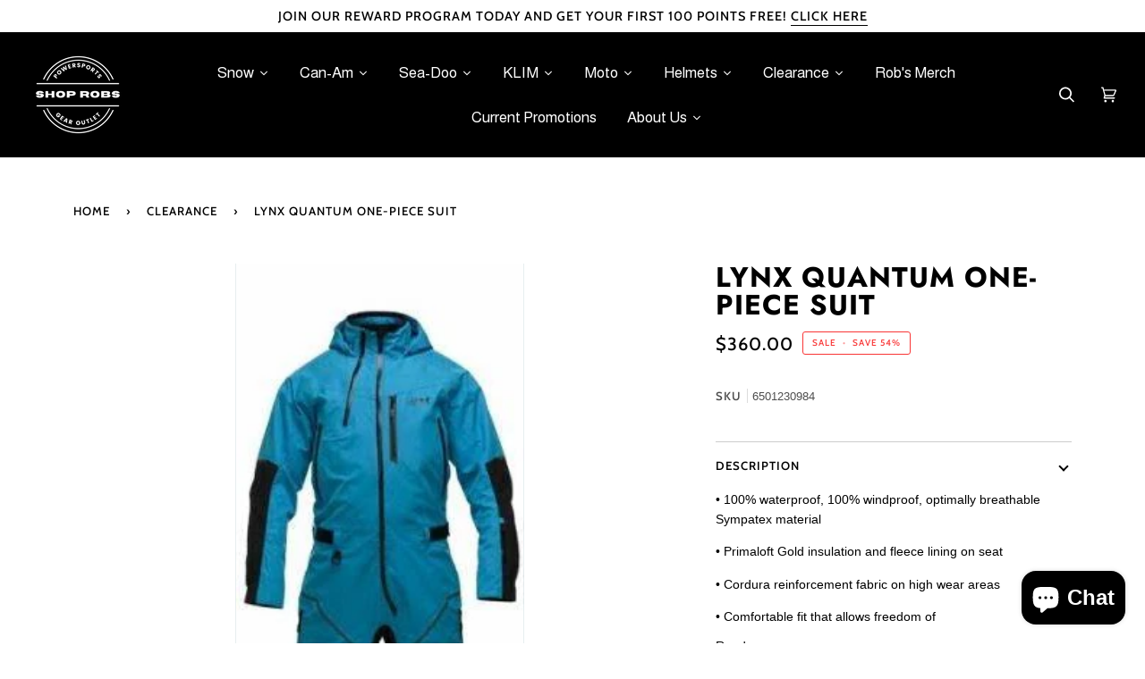

--- FILE ---
content_type: text/html; charset=utf-8
request_url: https://shoprobsperformance.com/collections/sale-1/products/quantum-one-piece-suit
body_size: 53939
content:
<!doctype html>
<html class="no-js" lang="en"><head>
<meta name="facebook-domain-verification" content="1hd0o4ugncdbzd8n3sw1bk137klyjx" />
  <meta charset="utf-8">
  <meta http-equiv="X-UA-Compatible" content="IE=edge,chrome=1">
  <meta name="viewport" content="width=device-width,initial-scale=1">
  <meta name="theme-color" content="#c8d1ec"><link rel="canonical" href="https://shoprobsperformance.com/products/quantum-one-piece-suit"><!-- ======================= Pipeline Theme V6.1.3 ========================= -->

  <link rel="preconnect" href="https://cdn.shopify.com" crossorigin>
  <link rel="preconnect" href="https://fonts.shopify.com" crossorigin>
  <link rel="preconnect" href="https://monorail-edge.shopifysvc.com" crossorigin>


  <link rel="preload" href="//shoprobsperformance.com/cdn/shop/t/6/assets/lazysizes.js?v=111431644619468174291642866594" as="script">
  <link rel="preload" href="//shoprobsperformance.com/cdn/shop/t/6/assets/vendor.js?v=159073106423563084681642866598" as="script">
  <link rel="preload" href="//shoprobsperformance.com/cdn/shop/t/6/assets/theme.js?v=136040619869227593341644613091" as="script">
  <link rel="preload" href="//shoprobsperformance.com/cdn/shop/t/6/assets/theme.css?v=142307720203111142151649277405" as="style">

  
<link rel="preload" as="image" 
      href="//shoprobsperformance.com/cdn/shop/products/lynx_9bd91e58-eb6f-4772-9f04-d0ae9263496c_small.jpg?v=1636746931" 
      srcset=""
      sizes="(min-width: 768px), 50vw, 
             100vw">
  
<link rel="shortcut icon" href="//shoprobsperformance.com/cdn/shop/files/2021_LOGO_BLACK_WHITE_6fa7cad6-b425-46a1-a827-ea14b108282a_32x32.png?v=1657737244" type="image/png"><!-- Title and description ================================================ -->
  
  <title>
    

    Lynx Quantum One-Piece Suit
&ndash; Shop Robs- Powersports Gear Outlet 

  </title><meta name="description" content="• 100% waterproof, 100% windproof, optimally breathable Sympatex material • Primaloft Gold insulation and fleece lining on seat • Cordura reinforcement fabric on high wear areas • Comfortable fit that allows freedom of movement • Water repellent YKK zippers">
  <!-- /snippets/social-meta-tags.liquid --><meta property="og:site_name" content="Shop Robs- Powersports Gear Outlet ">
<meta property="og:url" content="https://shoprobsperformance.com/products/quantum-one-piece-suit">
<meta property="og:title" content="Lynx Quantum One-Piece Suit">
<meta property="og:type" content="product">
<meta property="og:description" content="• 100% waterproof, 100% windproof, optimally breathable Sympatex material • Primaloft Gold insulation and fleece lining on seat • Cordura reinforcement fabric on high wear areas • Comfortable fit that allows freedom of movement • Water repellent YKK zippers"><meta property="og:price:amount" content="360.00">
  <meta property="og:price:currency" content="USD">
      <meta property="og:image" content="http://shoprobsperformance.com/cdn/shop/products/lynx_9bd91e58-eb6f-4772-9f04-d0ae9263496c.jpg?v=1636746931">
      <meta property="og:image:secure_url" content="https://shoprobsperformance.com/cdn/shop/products/lynx_9bd91e58-eb6f-4772-9f04-d0ae9263496c.jpg?v=1636746931">
      <meta property="og:image:height" content="424">
      <meta property="og:image:width" content="199">
      <meta property="og:image" content="http://shoprobsperformance.com/cdn/shop/products/11_58847724-886c-4fdd-b8ae-dc00a9ad38ee.png?v=1636746932">
      <meta property="og:image:secure_url" content="https://shoprobsperformance.com/cdn/shop/products/11_58847724-886c-4fdd-b8ae-dc00a9ad38ee.png?v=1636746932">
      <meta property="og:image:height" content="474">
      <meta property="og:image:width" content="267">
<meta property="twitter:image" content="http://shoprobsperformance.com/cdn/shop/products/lynx_9bd91e58-eb6f-4772-9f04-d0ae9263496c_1200x1200.jpg?v=1636746931">

<meta name="twitter:site" content="@Shoprobs">
<meta name="twitter:card" content="summary_large_image">
<meta name="twitter:title" content="Lynx Quantum One-Piece Suit">
<meta name="twitter:description" content="• 100% waterproof, 100% windproof, optimally breathable Sympatex material • Primaloft Gold insulation and fleece lining on seat • Cordura reinforcement fabric on high wear areas • Comfortable fit that allows freedom of movement • Water repellent YKK zippers">
<!-- CSS ================================================================== -->
  
  <link href="//shoprobsperformance.com/cdn/shop/t/6/assets/font-settings.css?v=28143608511452602671762007617" rel="stylesheet" type="text/css" media="all" />

  
<style data-shopify>

:root {
/* ================ Product video ================ */

---color_video_bg: #f2f2f2;


/* ================ Color Variables ================ */

/* === Backgrounds ===*/
---color-bg: #ffffff;
---color-bg-accent: #d7d7d7;

/* === Text colors ===*/
---color-text-dark: #000000;
---color-text: #000000;
---color-text-light: #4d4d4d;

/* === Bright color ===*/
---color-primary: #f93535;
---color-primary-hover: #e20000;
---color-primary-fade: rgba(249, 53, 53, 0.05);
---color-primary-fade-hover: rgba(249, 53, 53, 0.1);---color-primary-opposite: #ffffff;

/* === Secondary/link Color ===*/
---color-secondary: #c8d1ec;
---color-secondary-hover: #839be5;
---color-secondary-fade: rgba(200, 209, 236, 0.05);
---color-secondary-fade-hover: rgba(200, 209, 236, 0.1);---color-secondary-opposite: #000000;

/* === Shades of grey ===*/
---color-a5:  rgba(0, 0, 0, 0.05);
---color-a10: rgba(0, 0, 0, 0.1);
---color-a20: rgba(0, 0, 0, 0.2);
---color-a35: rgba(0, 0, 0, 0.35);
---color-a50: rgba(0, 0, 0, 0.5);
---color-a80: rgba(0, 0, 0, 0.8);
---color-a90: rgba(0, 0, 0, 0.9);
---color-a95: rgba(0, 0, 0, 0.95);


/* ================ Inverted Color Variables ================ */

---inverse-bg: #000000;
---inverse-bg-accent: #ffb800;

/* === Text colors ===*/
---inverse-text-dark: #ffffff;
---inverse-text: #ffffff;
---inverse-text-light: #b3b3b3;

/* === Bright color ===*/
---inverse-primary: #9f9f9f;
---inverse-primary-hover: #8a6767;
---inverse-primary-fade: rgba(159, 159, 159, 0.05);
---inverse-primary-fade-hover: rgba(159, 159, 159, 0.1);---inverse-primary-opposite: #000000;


/* === Second Color ===*/
---inverse-secondary: #176a97;
---inverse-secondary-hover: #063e5c;
---inverse-secondary-fade: rgba(23, 106, 151, 0.05);
---inverse-secondary-fade-hover: rgba(23, 106, 151, 0.1);---inverse-secondary-opposite: #ffffff;


/* === Shades of grey ===*/
---inverse-a5:  rgba(255, 255, 255, 0.05);
---inverse-a10: rgba(255, 255, 255, 0.1);
---inverse-a20: rgba(255, 255, 255, 0.2);
---inverse-a35: rgba(255, 255, 255, 0.3);
---inverse-a80: rgba(255, 255, 255, 0.8);
---inverse-a90: rgba(255, 255, 255, 0.9);
---inverse-a95: rgba(255, 255, 255, 0.95);


/* === Account Bar ===*/
---color-announcement-bg: #ffffff;
---color-announcement-text: #000000;

/* === Nav and dropdown link background ===*/
---color-nav: #000000;
---color-nav-text: #ffffff;
---color-nav-border: #d7d7d7;
---color-nav-a10: rgba(255, 255, 255, 0.1);
---color-nav-a50: rgba(255, 255, 255, 0.5);

/* === Site Footer ===*/
---color-footer-bg: #000000;
---color-footer-text: #ffffff;
---color-footer-a5: rgba(255, 255, 255, 0.05);
---color-footer-a15: rgba(255, 255, 255, 0.15);
---color-footer-a90: rgba(255, 255, 255, 0.9);

/* === Products ===*/
---product-grid-aspect-ratio: 90.0%;

/* === Product badges ===*/
---color-badge: #ffffff;
---color-badge-text: #656565;

/* === disabled form colors ===*/
---color-disabled-bg: #e6e6e6;
---color-disabled-text: #a6a6a6;

---inverse-disabled-bg: #1a1a1a;
---inverse-disabled-text: #595959;

/* === Button Radius === */
---button-radius: 3px;


/* ================ Typography ================ */

---font-stack-body: "system_ui", -apple-system, 'Segoe UI', Roboto, 'Helvetica Neue', 'Noto Sans', 'Liberation Sans', Arial, sans-serif, 'Apple Color Emoji', 'Segoe UI Emoji', 'Segoe UI Symbol', 'Noto Color Emoji';
---font-style-body: normal;
---font-weight-body: 400;
---font-weight-body-bold: 700;
---font-adjust-body: 1.0;

---font-stack-heading: Jost, sans-serif;
---font-style-heading: normal;
---font-weight-heading: 700;
---font-weight-heading-bold: 800;
---font-adjust-heading: 1.0;

  ---font-heading-space: 1px;
  ---font-heading-caps: uppercase;

---font-stack-accent: Cabin, sans-serif;
---font-style-accent: normal;
---font-weight-accent: 500;
---font-weight-accent-bold: 600;
---font-adjust-accent: 1.1;

---ico-select: url('//shoprobsperformance.com/cdn/shop/t/6/assets/ico-select.svg?v=10536402135202388571643146408');

---url-zoom: url('//shoprobsperformance.com/cdn/shop/t/6/assets/cursor-zoom.svg?v=62094751757162256821657737262');
---url-zoom-2x: url('//shoprobsperformance.com/cdn/shop/t/6/assets/cursor-zoom-2x.svg?v=75342415213450007151657737262');


  

---color-text-dark: #000000;
---color-text:#000000;
---color-text-light: #000000;

---inverse-text-dark: #ffffff;
---inverse-text: #ffffff;
---inverse-text-light: #ffffff;  


}

</style>

  <link href="//shoprobsperformance.com/cdn/shop/t/6/assets/theme.css?v=142307720203111142151649277405" rel="stylesheet" type="text/css" media="all" />

  <script>
    document.documentElement.className = document.documentElement.className.replace('no-js', 'js');
    let root = '/';
    if (root[root.length - 1] !== '/') {
      root = `${root}/`;
    }
    var theme = {
      routes: {
        root_url: root,
        cart: '/cart',
        cart_add_url: '/cart/add',
        product_recommendations_url: '/recommendations/products'
      },
      assets: {
        photoswipe: '//shoprobsperformance.com/cdn/shop/t/6/assets/photoswipe.js?v=92904272307011895101642866595',
        smoothscroll: '//shoprobsperformance.com/cdn/shop/t/6/assets/smoothscroll.js?v=37906625415260927261642866595',
        swatches: '//shoprobsperformance.com/cdn/shop/t/6/assets/swatches.json?v=42853594109828685881643477601',
        noImage: '//shoprobsperformance.com/cdn/shopifycloud/storefront/assets/no-image-2048-a2addb12.gif',
        base: '//shoprobsperformance.com/cdn/shop/t/6/assets/'
      },
      strings: {
        swatchesKey: "Color, Colour",     
        addToCart: "Add to Cart",
        estimateShipping: "Estimate shipping",
        noShippingAvailable: "We do not ship to this destination :(",
        free: "Free",
        from: "From",
        preOrder: "Pre-order",
        soldOut: "Sold Out",
        sale: "Sale",
        subscription: "Subscription",
        unavailable: "Unavailable",
        unitPrice: "Unit price",
        unitPriceSeparator: "per",        
        stockout: "All available stock is in cart",
        products: "Products",
        pages: "Pages",
        collections: "Collections",
        resultsFor: "Results for",
        noResultsFor: "No results for",
        articles: "Articles"
      },
      settings: {
        badge_sale_type: "percentage",
        search_products: true,
        search_collections: true,
        search_pages: true,
        search_articles: true,
        animate_hover: true,
        animate_scroll: true
      },
      info: {
        name: 'pipeline'
      },
      moneyFormat: "${{amount}}",
      version: '6.1.3'
    }
    let windowInnerHeight = window.innerHeight;
    document.documentElement.style.setProperty('--full-screen', `${windowInnerHeight}px`);
    document.documentElement.style.setProperty('--three-quarters', `${windowInnerHeight * 0.75}px`);
    document.documentElement.style.setProperty('--two-thirds', `${windowInnerHeight * 0.66}px`);
    document.documentElement.style.setProperty('--one-half', `${windowInnerHeight * 0.5}px`);
    document.documentElement.style.setProperty('--one-third', `${windowInnerHeight * 0.33}px`);
    document.documentElement.style.setProperty('--one-fifth', `${windowInnerHeight * 0.2}px`);

    window.lazySizesConfig = window.lazySizesConfig || {};
    window.lazySizesConfig.loadHidden = false;
  </script><!-- Theme Javascript ============================================================== -->
  <script src="//shoprobsperformance.com/cdn/shop/t/6/assets/lazysizes.js?v=111431644619468174291642866594" async="async"></script>
  <script src="//shoprobsperformance.com/cdn/shop/t/6/assets/vendor.js?v=159073106423563084681642866598" defer="defer"></script>
  <script src="//shoprobsperformance.com/cdn/shop/t/6/assets/theme.js?v=136040619869227593341644613091" defer="defer"></script>

  <script>
    (function () {
      function onPageShowEvents() {
        if ('requestIdleCallback' in window) {
          requestIdleCallback(initCartEvent)
        } else {
          initCartEvent()
        }
        function initCartEvent(){
          document.documentElement.dispatchEvent(new CustomEvent('theme:cart:init', {
            bubbles: true
          }));
        }
      };
      window.onpageshow = onPageShowEvents;
    })();
  </script>

  <script type="text/javascript">
    if (window.MSInputMethodContext && document.documentMode) {
      var scripts = document.getElementsByTagName('script')[0];
      var polyfill = document.createElement("script");
      polyfill.defer = true;
      polyfill.src = "//shoprobsperformance.com/cdn/shop/t/6/assets/ie11.js?v=144489047535103983231642866593";

      scripts.parentNode.insertBefore(polyfill, scripts);
    }
  </script>

  <!-- Shopify app scripts =========================================================== -->
  <script>
    (function(w,d,t,r,u)
     {
      var f,n,i;
       w[u]=w[u]||[],f=function()
       {
         var o={ti:"97020472", tm:"shpfy_ui"};
         o.q=w[u],w[u]=new UET(o),w[u].push("pageLoad")
       },
         n=d.createElement(t),n.src=r,n.async=1,n.onload=n.onreadystatechange=function()
       {
         var s=this.readyState;
         s&&s!=="loaded"&&s!=="complete"||(f(),n.onload=n.onreadystatechange=null)
       },
         i=d.getElementsByTagName(t)[0],i.parentNode.insertBefore(n,i)
     })
      (window,document,"script","//bat.bing.com/bat.js","uetq");
  </script>
  <script>window.performance && window.performance.mark && window.performance.mark('shopify.content_for_header.start');</script><meta name="facebook-domain-verification" content="8fyk7my22ebj90llfabwfdx3sz7brb">
<meta name="google-site-verification" content="7uwGaJpg-aVgqbYX9lmfzR8P-sDZpxtOeDKplNYzIaY">
<meta id="shopify-digital-wallet" name="shopify-digital-wallet" content="/9066676279/digital_wallets/dialog">
<meta name="shopify-checkout-api-token" content="63d2b097e24438fe90b051e0b7c7c9d8">
<meta id="in-context-paypal-metadata" data-shop-id="9066676279" data-venmo-supported="false" data-environment="production" data-locale="en_US" data-paypal-v4="true" data-currency="USD">
<link rel="alternate" type="application/json+oembed" href="https://shoprobsperformance.com/products/quantum-one-piece-suit.oembed">
<script async="async" src="/checkouts/internal/preloads.js?locale=en-US"></script>
<link rel="preconnect" href="https://shop.app" crossorigin="anonymous">
<script async="async" src="https://shop.app/checkouts/internal/preloads.js?locale=en-US&shop_id=9066676279" crossorigin="anonymous"></script>
<script id="apple-pay-shop-capabilities" type="application/json">{"shopId":9066676279,"countryCode":"US","currencyCode":"USD","merchantCapabilities":["supports3DS"],"merchantId":"gid:\/\/shopify\/Shop\/9066676279","merchantName":"Shop Robs- Powersports Gear Outlet ","requiredBillingContactFields":["postalAddress","email","phone"],"requiredShippingContactFields":["postalAddress","email","phone"],"shippingType":"shipping","supportedNetworks":["visa","masterCard","amex","discover","elo","jcb"],"total":{"type":"pending","label":"Shop Robs- Powersports Gear Outlet ","amount":"1.00"},"shopifyPaymentsEnabled":true,"supportsSubscriptions":true}</script>
<script id="shopify-features" type="application/json">{"accessToken":"63d2b097e24438fe90b051e0b7c7c9d8","betas":["rich-media-storefront-analytics"],"domain":"shoprobsperformance.com","predictiveSearch":true,"shopId":9066676279,"locale":"en"}</script>
<script>var Shopify = Shopify || {};
Shopify.shop = "robs-performance-motorsports.myshopify.com";
Shopify.locale = "en";
Shopify.currency = {"active":"USD","rate":"1.0"};
Shopify.country = "US";
Shopify.theme = {"name":"Pipeline","id":130294939889,"schema_name":"Pipeline","schema_version":"6.1.3","theme_store_id":739,"role":"main"};
Shopify.theme.handle = "null";
Shopify.theme.style = {"id":null,"handle":null};
Shopify.cdnHost = "shoprobsperformance.com/cdn";
Shopify.routes = Shopify.routes || {};
Shopify.routes.root = "/";</script>
<script type="module">!function(o){(o.Shopify=o.Shopify||{}).modules=!0}(window);</script>
<script>!function(o){function n(){var o=[];function n(){o.push(Array.prototype.slice.apply(arguments))}return n.q=o,n}var t=o.Shopify=o.Shopify||{};t.loadFeatures=n(),t.autoloadFeatures=n()}(window);</script>
<script>
  window.ShopifyPay = window.ShopifyPay || {};
  window.ShopifyPay.apiHost = "shop.app\/pay";
  window.ShopifyPay.redirectState = null;
</script>
<script id="shop-js-analytics" type="application/json">{"pageType":"product"}</script>
<script defer="defer" async type="module" src="//shoprobsperformance.com/cdn/shopifycloud/shop-js/modules/v2/client.init-shop-cart-sync_C5BV16lS.en.esm.js"></script>
<script defer="defer" async type="module" src="//shoprobsperformance.com/cdn/shopifycloud/shop-js/modules/v2/chunk.common_CygWptCX.esm.js"></script>
<script type="module">
  await import("//shoprobsperformance.com/cdn/shopifycloud/shop-js/modules/v2/client.init-shop-cart-sync_C5BV16lS.en.esm.js");
await import("//shoprobsperformance.com/cdn/shopifycloud/shop-js/modules/v2/chunk.common_CygWptCX.esm.js");

  window.Shopify.SignInWithShop?.initShopCartSync?.({"fedCMEnabled":true,"windoidEnabled":true});

</script>
<script defer="defer" async type="module" src="//shoprobsperformance.com/cdn/shopifycloud/shop-js/modules/v2/client.payment-terms_CZxnsJam.en.esm.js"></script>
<script defer="defer" async type="module" src="//shoprobsperformance.com/cdn/shopifycloud/shop-js/modules/v2/chunk.common_CygWptCX.esm.js"></script>
<script defer="defer" async type="module" src="//shoprobsperformance.com/cdn/shopifycloud/shop-js/modules/v2/chunk.modal_D71HUcav.esm.js"></script>
<script type="module">
  await import("//shoprobsperformance.com/cdn/shopifycloud/shop-js/modules/v2/client.payment-terms_CZxnsJam.en.esm.js");
await import("//shoprobsperformance.com/cdn/shopifycloud/shop-js/modules/v2/chunk.common_CygWptCX.esm.js");
await import("//shoprobsperformance.com/cdn/shopifycloud/shop-js/modules/v2/chunk.modal_D71HUcav.esm.js");

  
</script>
<script>
  window.Shopify = window.Shopify || {};
  if (!window.Shopify.featureAssets) window.Shopify.featureAssets = {};
  window.Shopify.featureAssets['shop-js'] = {"shop-cart-sync":["modules/v2/client.shop-cart-sync_ZFArdW7E.en.esm.js","modules/v2/chunk.common_CygWptCX.esm.js"],"init-fed-cm":["modules/v2/client.init-fed-cm_CmiC4vf6.en.esm.js","modules/v2/chunk.common_CygWptCX.esm.js"],"shop-button":["modules/v2/client.shop-button_tlx5R9nI.en.esm.js","modules/v2/chunk.common_CygWptCX.esm.js"],"shop-cash-offers":["modules/v2/client.shop-cash-offers_DOA2yAJr.en.esm.js","modules/v2/chunk.common_CygWptCX.esm.js","modules/v2/chunk.modal_D71HUcav.esm.js"],"init-windoid":["modules/v2/client.init-windoid_sURxWdc1.en.esm.js","modules/v2/chunk.common_CygWptCX.esm.js"],"shop-toast-manager":["modules/v2/client.shop-toast-manager_ClPi3nE9.en.esm.js","modules/v2/chunk.common_CygWptCX.esm.js"],"init-shop-email-lookup-coordinator":["modules/v2/client.init-shop-email-lookup-coordinator_B8hsDcYM.en.esm.js","modules/v2/chunk.common_CygWptCX.esm.js"],"init-shop-cart-sync":["modules/v2/client.init-shop-cart-sync_C5BV16lS.en.esm.js","modules/v2/chunk.common_CygWptCX.esm.js"],"avatar":["modules/v2/client.avatar_BTnouDA3.en.esm.js"],"pay-button":["modules/v2/client.pay-button_FdsNuTd3.en.esm.js","modules/v2/chunk.common_CygWptCX.esm.js"],"init-customer-accounts":["modules/v2/client.init-customer-accounts_DxDtT_ad.en.esm.js","modules/v2/client.shop-login-button_C5VAVYt1.en.esm.js","modules/v2/chunk.common_CygWptCX.esm.js","modules/v2/chunk.modal_D71HUcav.esm.js"],"init-shop-for-new-customer-accounts":["modules/v2/client.init-shop-for-new-customer-accounts_ChsxoAhi.en.esm.js","modules/v2/client.shop-login-button_C5VAVYt1.en.esm.js","modules/v2/chunk.common_CygWptCX.esm.js","modules/v2/chunk.modal_D71HUcav.esm.js"],"shop-login-button":["modules/v2/client.shop-login-button_C5VAVYt1.en.esm.js","modules/v2/chunk.common_CygWptCX.esm.js","modules/v2/chunk.modal_D71HUcav.esm.js"],"init-customer-accounts-sign-up":["modules/v2/client.init-customer-accounts-sign-up_CPSyQ0Tj.en.esm.js","modules/v2/client.shop-login-button_C5VAVYt1.en.esm.js","modules/v2/chunk.common_CygWptCX.esm.js","modules/v2/chunk.modal_D71HUcav.esm.js"],"shop-follow-button":["modules/v2/client.shop-follow-button_Cva4Ekp9.en.esm.js","modules/v2/chunk.common_CygWptCX.esm.js","modules/v2/chunk.modal_D71HUcav.esm.js"],"checkout-modal":["modules/v2/client.checkout-modal_BPM8l0SH.en.esm.js","modules/v2/chunk.common_CygWptCX.esm.js","modules/v2/chunk.modal_D71HUcav.esm.js"],"lead-capture":["modules/v2/client.lead-capture_Bi8yE_yS.en.esm.js","modules/v2/chunk.common_CygWptCX.esm.js","modules/v2/chunk.modal_D71HUcav.esm.js"],"shop-login":["modules/v2/client.shop-login_D6lNrXab.en.esm.js","modules/v2/chunk.common_CygWptCX.esm.js","modules/v2/chunk.modal_D71HUcav.esm.js"],"payment-terms":["modules/v2/client.payment-terms_CZxnsJam.en.esm.js","modules/v2/chunk.common_CygWptCX.esm.js","modules/v2/chunk.modal_D71HUcav.esm.js"]};
</script>
<script>(function() {
  var isLoaded = false;
  function asyncLoad() {
    if (isLoaded) return;
    isLoaded = true;
    var urls = ["https:\/\/js.smile.io\/v1\/smile-shopify.js?shop=robs-performance-motorsports.myshopify.com","https:\/\/cdn.nfcube.com\/instafeed-5cfb30f0b8f1a616ea7fdd54d661abd7.js?shop=robs-performance-motorsports.myshopify.com","https:\/\/cdn.fera.ai\/js\/fera.placeholder.js?shop=robs-performance-motorsports.myshopify.com","https:\/\/id-shop.govx.com\/app\/robs-performance-motorsports.myshopify.com\/govx.js?shop=robs-performance-motorsports.myshopify.com"];
    for (var i = 0; i < urls.length; i++) {
      var s = document.createElement('script');
      s.type = 'text/javascript';
      s.async = true;
      s.src = urls[i];
      var x = document.getElementsByTagName('script')[0];
      x.parentNode.insertBefore(s, x);
    }
  };
  if(window.attachEvent) {
    window.attachEvent('onload', asyncLoad);
  } else {
    window.addEventListener('load', asyncLoad, false);
  }
})();</script>
<script id="__st">var __st={"a":9066676279,"offset":-21600,"reqid":"63e5e481-fdb8-4844-b98b-de612c9376b1-1768652468","pageurl":"shoprobsperformance.com\/collections\/sale-1\/products\/quantum-one-piece-suit","u":"043ea10e19b6","p":"product","rtyp":"product","rid":7441125703921};</script>
<script>window.ShopifyPaypalV4VisibilityTracking = true;</script>
<script id="captcha-bootstrap">!function(){'use strict';const t='contact',e='account',n='new_comment',o=[[t,t],['blogs',n],['comments',n],[t,'customer']],c=[[e,'customer_login'],[e,'guest_login'],[e,'recover_customer_password'],[e,'create_customer']],r=t=>t.map((([t,e])=>`form[action*='/${t}']:not([data-nocaptcha='true']) input[name='form_type'][value='${e}']`)).join(','),a=t=>()=>t?[...document.querySelectorAll(t)].map((t=>t.form)):[];function s(){const t=[...o],e=r(t);return a(e)}const i='password',u='form_key',d=['recaptcha-v3-token','g-recaptcha-response','h-captcha-response',i],f=()=>{try{return window.sessionStorage}catch{return}},m='__shopify_v',_=t=>t.elements[u];function p(t,e,n=!1){try{const o=window.sessionStorage,c=JSON.parse(o.getItem(e)),{data:r}=function(t){const{data:e,action:n}=t;return t[m]||n?{data:e,action:n}:{data:t,action:n}}(c);for(const[e,n]of Object.entries(r))t.elements[e]&&(t.elements[e].value=n);n&&o.removeItem(e)}catch(o){console.error('form repopulation failed',{error:o})}}const l='form_type',E='cptcha';function T(t){t.dataset[E]=!0}const w=window,h=w.document,L='Shopify',v='ce_forms',y='captcha';let A=!1;((t,e)=>{const n=(g='f06e6c50-85a8-45c8-87d0-21a2b65856fe',I='https://cdn.shopify.com/shopifycloud/storefront-forms-hcaptcha/ce_storefront_forms_captcha_hcaptcha.v1.5.2.iife.js',D={infoText:'Protected by hCaptcha',privacyText:'Privacy',termsText:'Terms'},(t,e,n)=>{const o=w[L][v],c=o.bindForm;if(c)return c(t,g,e,D).then(n);var r;o.q.push([[t,g,e,D],n]),r=I,A||(h.body.append(Object.assign(h.createElement('script'),{id:'captcha-provider',async:!0,src:r})),A=!0)});var g,I,D;w[L]=w[L]||{},w[L][v]=w[L][v]||{},w[L][v].q=[],w[L][y]=w[L][y]||{},w[L][y].protect=function(t,e){n(t,void 0,e),T(t)},Object.freeze(w[L][y]),function(t,e,n,w,h,L){const[v,y,A,g]=function(t,e,n){const i=e?o:[],u=t?c:[],d=[...i,...u],f=r(d),m=r(i),_=r(d.filter((([t,e])=>n.includes(e))));return[a(f),a(m),a(_),s()]}(w,h,L),I=t=>{const e=t.target;return e instanceof HTMLFormElement?e:e&&e.form},D=t=>v().includes(t);t.addEventListener('submit',(t=>{const e=I(t);if(!e)return;const n=D(e)&&!e.dataset.hcaptchaBound&&!e.dataset.recaptchaBound,o=_(e),c=g().includes(e)&&(!o||!o.value);(n||c)&&t.preventDefault(),c&&!n&&(function(t){try{if(!f())return;!function(t){const e=f();if(!e)return;const n=_(t);if(!n)return;const o=n.value;o&&e.removeItem(o)}(t);const e=Array.from(Array(32),(()=>Math.random().toString(36)[2])).join('');!function(t,e){_(t)||t.append(Object.assign(document.createElement('input'),{type:'hidden',name:u})),t.elements[u].value=e}(t,e),function(t,e){const n=f();if(!n)return;const o=[...t.querySelectorAll(`input[type='${i}']`)].map((({name:t})=>t)),c=[...d,...o],r={};for(const[a,s]of new FormData(t).entries())c.includes(a)||(r[a]=s);n.setItem(e,JSON.stringify({[m]:1,action:t.action,data:r}))}(t,e)}catch(e){console.error('failed to persist form',e)}}(e),e.submit())}));const S=(t,e)=>{t&&!t.dataset[E]&&(n(t,e.some((e=>e===t))),T(t))};for(const o of['focusin','change'])t.addEventListener(o,(t=>{const e=I(t);D(e)&&S(e,y())}));const B=e.get('form_key'),M=e.get(l),P=B&&M;t.addEventListener('DOMContentLoaded',(()=>{const t=y();if(P)for(const e of t)e.elements[l].value===M&&p(e,B);[...new Set([...A(),...v().filter((t=>'true'===t.dataset.shopifyCaptcha))])].forEach((e=>S(e,t)))}))}(h,new URLSearchParams(w.location.search),n,t,e,['guest_login'])})(!0,!0)}();</script>
<script integrity="sha256-4kQ18oKyAcykRKYeNunJcIwy7WH5gtpwJnB7kiuLZ1E=" data-source-attribution="shopify.loadfeatures" defer="defer" src="//shoprobsperformance.com/cdn/shopifycloud/storefront/assets/storefront/load_feature-a0a9edcb.js" crossorigin="anonymous"></script>
<script crossorigin="anonymous" defer="defer" src="//shoprobsperformance.com/cdn/shopifycloud/storefront/assets/shopify_pay/storefront-65b4c6d7.js?v=20250812"></script>
<script data-source-attribution="shopify.dynamic_checkout.dynamic.init">var Shopify=Shopify||{};Shopify.PaymentButton=Shopify.PaymentButton||{isStorefrontPortableWallets:!0,init:function(){window.Shopify.PaymentButton.init=function(){};var t=document.createElement("script");t.src="https://shoprobsperformance.com/cdn/shopifycloud/portable-wallets/latest/portable-wallets.en.js",t.type="module",document.head.appendChild(t)}};
</script>
<script data-source-attribution="shopify.dynamic_checkout.buyer_consent">
  function portableWalletsHideBuyerConsent(e){var t=document.getElementById("shopify-buyer-consent"),n=document.getElementById("shopify-subscription-policy-button");t&&n&&(t.classList.add("hidden"),t.setAttribute("aria-hidden","true"),n.removeEventListener("click",e))}function portableWalletsShowBuyerConsent(e){var t=document.getElementById("shopify-buyer-consent"),n=document.getElementById("shopify-subscription-policy-button");t&&n&&(t.classList.remove("hidden"),t.removeAttribute("aria-hidden"),n.addEventListener("click",e))}window.Shopify?.PaymentButton&&(window.Shopify.PaymentButton.hideBuyerConsent=portableWalletsHideBuyerConsent,window.Shopify.PaymentButton.showBuyerConsent=portableWalletsShowBuyerConsent);
</script>
<script>
  function portableWalletsCleanup(e){e&&e.src&&console.error("Failed to load portable wallets script "+e.src);var t=document.querySelectorAll("shopify-accelerated-checkout .shopify-payment-button__skeleton, shopify-accelerated-checkout-cart .wallet-cart-button__skeleton"),e=document.getElementById("shopify-buyer-consent");for(let e=0;e<t.length;e++)t[e].remove();e&&e.remove()}function portableWalletsNotLoadedAsModule(e){e instanceof ErrorEvent&&"string"==typeof e.message&&e.message.includes("import.meta")&&"string"==typeof e.filename&&e.filename.includes("portable-wallets")&&(window.removeEventListener("error",portableWalletsNotLoadedAsModule),window.Shopify.PaymentButton.failedToLoad=e,"loading"===document.readyState?document.addEventListener("DOMContentLoaded",window.Shopify.PaymentButton.init):window.Shopify.PaymentButton.init())}window.addEventListener("error",portableWalletsNotLoadedAsModule);
</script>

<script type="module" src="https://shoprobsperformance.com/cdn/shopifycloud/portable-wallets/latest/portable-wallets.en.js" onError="portableWalletsCleanup(this)" crossorigin="anonymous"></script>
<script nomodule>
  document.addEventListener("DOMContentLoaded", portableWalletsCleanup);
</script>

<link id="shopify-accelerated-checkout-styles" rel="stylesheet" media="screen" href="https://shoprobsperformance.com/cdn/shopifycloud/portable-wallets/latest/accelerated-checkout-backwards-compat.css" crossorigin="anonymous">
<style id="shopify-accelerated-checkout-cart">
        #shopify-buyer-consent {
  margin-top: 1em;
  display: inline-block;
  width: 100%;
}

#shopify-buyer-consent.hidden {
  display: none;
}

#shopify-subscription-policy-button {
  background: none;
  border: none;
  padding: 0;
  text-decoration: underline;
  font-size: inherit;
  cursor: pointer;
}

#shopify-subscription-policy-button::before {
  box-shadow: none;
}

      </style>

<script>window.performance && window.performance.mark && window.performance.mark('shopify.content_for_header.end');</script>
  







  <!-- Google Tag Manager -->
<script>(function(w,d,s,l,i){w[l]=w[l]||[];w[l].push({'gtm.start':
new Date().getTime(),event:'gtm.js'});var f=d.getElementsByTagName(s)[0],
j=d.createElement(s),dl=l!='dataLayer'?'&l='+l:'';j.async=true;j.src=
'https://www.googletagmanager.com/gtm.js?id='+i+dl;f.parentNode.insertBefore(j,f);
})(window,document,'script','dataLayer','GTM-T7LVVRB');</script>
<!-- End Google Tag Manager -->
<!-- BEGIN app block: shopify://apps/sami-product-labels/blocks/app-embed-block/b9b44663-5d51-4be1-8104-faedd68da8c5 --><script type="text/javascript">
  window.Samita = window.Samita || {};
  Samita.ProductLabels = Samita.ProductLabels || {};
  Samita.ProductLabels.locale  = {"shop_locale":{"locale":"en","enabled":true,"primary":true,"published":true}};
  Samita.ProductLabels.page = {title : document.title.replaceAll('"', "'"), href : window.location.href, type: "product", page_id: "75231297591"};
  Samita.ProductLabels.dataShop = Samita.ProductLabels.dataShop || {};Samita.ProductLabels.dataShop = {"id":10851,"install":1,"configuration":{"money_format":"${{amount}}"},"pricing":{"plan":"FREE","features":{"chose_product_form_collections_tag":false,"design_custom_unlimited_position":false,"design_countdown_timer_label_badge":false,"design_text_hover_label_badge":false,"label_display_product_page_first_image":false,"choose_product_variants":false,"conditions_specific_products":20,"conditions_include_exclude_product_tag":false,"conditions_inventory_status":false,"conditions_sale_products":false,"conditions_customer_tag":false,"conditions_products_created_published":false,"conditions_set_visibility_date_time":false,"images_samples":{"collections":["free_labels","custom","suggestions_for_you","all"]},"badges_labels_conditions":{"fields":["ALL","PRODUCTS"]}}},"settings":{"notUseSearchFileApp":true,"general":{"maximum_condition":"3"},"done_fix_offer":true,"translations":{"default":{"Days":"d","Hours":"h","Minutes":"m","Seconds":"s"}}},"url":"robs-performance-motorsports.myshopify.com","api_url":"","app_url":"https://label.samita.io/"};Samita.ProductLabels.dataShop.configuration.money_format = "${{amount}}";if (typeof Shopify!= "undefined" && Shopify?.theme?.role != "main") {Samita.ProductLabels.dataShop.settings.notUseSearchFileApp = false;}
  Samita.ProductLabels.theme_id =null;
  Samita.ProductLabels.products = Samita.ProductLabels.products || [];Samita.ProductLabels.product ={"id":7441125703921,"title":"Lynx Quantum One-Piece Suit","handle":"quantum-one-piece-suit","description":"\u003cp\u003e• 100% waterproof, 100% windproof, optimally breathable Sympatex material\u003c\/p\u003e\n\u003cp\u003e• Primaloft Gold insulation and fleece lining on seat\u003c\/p\u003e\n\u003cp\u003e• Cordura reinforcement fabric on high wear areas\u003c\/p\u003e\n\u003cp\u003e• Comfortable fit that allows freedom of movement\u003c\/p\u003e\n\u003cp\u003e• Water repellent YKK zippers\u003c\/p\u003e","published_at":"2021-11-11T12:23:50-06:00","created_at":"2021-11-11T12:22:26-06:00","vendor":"LYNX","type":"skidoo sale","tags":["lynx","Men's Performance"],"price":36000,"price_min":36000,"price_max":36000,"available":false,"price_varies":false,"compare_at_price":79999,"compare_at_price_min":79999,"compare_at_price_max":79999,"compare_at_price_varies":false,"variants":[{"id":42040582504689,"title":"Large \/ Blue","option1":"Large","option2":"Blue","option3":null,"sku":"6501230984","requires_shipping":true,"taxable":true,"featured_image":{"id":34574393016561,"product_id":7441125703921,"position":1,"created_at":"2021-11-12T13:55:30-06:00","updated_at":"2021-11-12T13:55:31-06:00","alt":null,"width":199,"height":424,"src":"\/\/shoprobsperformance.com\/cdn\/shop\/products\/lynx_9bd91e58-eb6f-4772-9f04-d0ae9263496c.jpg?v=1636746931","variant_ids":[42040582504689,42040582570225]},"available":false,"name":"Lynx Quantum One-Piece Suit - Large \/ Blue","public_title":"Large \/ Blue","options":["Large","Blue"],"price":36000,"weight":3629,"compare_at_price":79999,"inventory_management":"shopify","barcode":"","featured_media":{"alt":null,"id":26923500896497,"position":1,"preview_image":{"aspect_ratio":0.469,"height":424,"width":199,"src":"\/\/shoprobsperformance.com\/cdn\/shop\/products\/lynx_9bd91e58-eb6f-4772-9f04-d0ae9263496c.jpg?v=1636746931"}},"requires_selling_plan":false,"selling_plan_allocations":[]},{"id":42040582570225,"title":"XL \/ Blue","option1":"XL","option2":"Blue","option3":null,"sku":"6501231284","requires_shipping":true,"taxable":true,"featured_image":{"id":34574393016561,"product_id":7441125703921,"position":1,"created_at":"2021-11-12T13:55:30-06:00","updated_at":"2021-11-12T13:55:31-06:00","alt":null,"width":199,"height":424,"src":"\/\/shoprobsperformance.com\/cdn\/shop\/products\/lynx_9bd91e58-eb6f-4772-9f04-d0ae9263496c.jpg?v=1636746931","variant_ids":[42040582504689,42040582570225]},"available":false,"name":"Lynx Quantum One-Piece Suit - XL \/ Blue","public_title":"XL \/ Blue","options":["XL","Blue"],"price":36000,"weight":3629,"compare_at_price":79999,"inventory_management":"shopify","barcode":"","featured_media":{"alt":null,"id":26923500896497,"position":1,"preview_image":{"aspect_ratio":0.469,"height":424,"width":199,"src":"\/\/shoprobsperformance.com\/cdn\/shop\/products\/lynx_9bd91e58-eb6f-4772-9f04-d0ae9263496c.jpg?v=1636746931"}},"requires_selling_plan":false,"selling_plan_allocations":[]}],"images":["\/\/shoprobsperformance.com\/cdn\/shop\/products\/lynx_9bd91e58-eb6f-4772-9f04-d0ae9263496c.jpg?v=1636746931","\/\/shoprobsperformance.com\/cdn\/shop\/products\/11_58847724-886c-4fdd-b8ae-dc00a9ad38ee.png?v=1636746932"],"featured_image":"\/\/shoprobsperformance.com\/cdn\/shop\/products\/lynx_9bd91e58-eb6f-4772-9f04-d0ae9263496c.jpg?v=1636746931","options":["Size","Color"],"media":[{"alt":null,"id":26923500896497,"position":1,"preview_image":{"aspect_ratio":0.469,"height":424,"width":199,"src":"\/\/shoprobsperformance.com\/cdn\/shop\/products\/lynx_9bd91e58-eb6f-4772-9f04-d0ae9263496c.jpg?v=1636746931"},"aspect_ratio":0.469,"height":424,"media_type":"image","src":"\/\/shoprobsperformance.com\/cdn\/shop\/products\/lynx_9bd91e58-eb6f-4772-9f04-d0ae9263496c.jpg?v=1636746931","width":199},{"alt":null,"id":26923500863729,"position":2,"preview_image":{"aspect_ratio":0.563,"height":474,"width":267,"src":"\/\/shoprobsperformance.com\/cdn\/shop\/products\/11_58847724-886c-4fdd-b8ae-dc00a9ad38ee.png?v=1636746932"},"aspect_ratio":0.563,"height":474,"media_type":"image","src":"\/\/shoprobsperformance.com\/cdn\/shop\/products\/11_58847724-886c-4fdd-b8ae-dc00a9ad38ee.png?v=1636746932","width":267}],"requires_selling_plan":false,"selling_plan_groups":[],"content":"\u003cp\u003e• 100% waterproof, 100% windproof, optimally breathable Sympatex material\u003c\/p\u003e\n\u003cp\u003e• Primaloft Gold insulation and fleece lining on seat\u003c\/p\u003e\n\u003cp\u003e• Cordura reinforcement fabric on high wear areas\u003c\/p\u003e\n\u003cp\u003e• Comfortable fit that allows freedom of movement\u003c\/p\u003e\n\u003cp\u003e• Water repellent YKK zippers\u003c\/p\u003e"};
    Samita.ProductLabels.product.collections =[278152478908,75231297591,432312746225,412385935601,412379676913];
    Samita.ProductLabels.product.metafields = {};
    Samita.ProductLabels.product.variants = [{
          "id":42040582504689,
          "title":"Large \/ Blue",
          "name":null,
          "compare_at_price":79999,
          "price":36000,
          "available":false,
          "weight":3629,
          "sku":"6501230984",
          "inventory_quantity":0,
          "metafields":{}
        },{
          "id":42040582570225,
          "title":"XL \/ Blue",
          "name":null,
          "compare_at_price":79999,
          "price":36000,
          "available":false,
          "weight":3629,
          "sku":"6501231284",
          "inventory_quantity":0,
          "metafields":{}
        }];if (typeof Shopify!= "undefined" && Shopify?.theme?.id == 137079488753) {Samita.ProductLabels.themeInfo = {"id":137079488753,"name":"Mode","role":"main","theme_store_id":1578,"theme_name":"Mode","theme_version":"4.0.0"};}if (typeof Shopify!= "undefined" && Shopify?.theme?.id == 137079488753) {Samita.ProductLabels.theme = {"selectors":{"product":{"elementSelectors":[".product-top",".Product",".product-detail",".product-page-container","#ProductSection-product-template","#shopify-section-product-template",".product",".product-main",".grid:not(.product-grid)",".grid.product-single","#__pf",".gfqv-product-wrapper",".ga-product",".t4s-container",".gCartItem, .flexRow.noGutter, .cart__row, .line-item, .cart-item, .cart-row, .CartItem, .cart-line-item, .cart-table tbody tr, .container-indent table tbody tr"],"notShowCustomBlocks":".variant-swatch__item,.fera-productReviews-review,share-button","link":"[samitaPL-product-link], h3[data-href*=\"/products/\"], a.product-block__link[href*=\"/products/\"], a.indiv-product__link[href*=\"/products/\"], a.thumbnail__link[href*=\"/products/\"], a.product-item__link[href*=\"/products/\"], a.product-card__link[href*=\"/products/\"], a.product-card-link[href*=\"/products/\"], a.product-block__image__link[href*=\"/products/\"], a.stretched-link[href*=\"/products/\"], a.grid-product__link[href*=\"/products/\"], a.product-grid-item--link[href*=\"/products/\"], a.product-link[href*=\"/products/\"], a.product__link[href*=\"/products/\"], a.full-unstyled-link[href*=\"/products/\"], a.grid-item__link[href*=\"/products/\"], a.grid-product__link[href*=\"/products/\"], a[data-product-page-link][href*=\"/products/\"], a[href*=\"/products/\"]:not(.logo-bar__link,.ButtonGroup__Item.Button,.menu-promotion__link,.site-nav__link,.mobile-nav__link,.hero__sidebyside-image-link,.announcement-link,.breadcrumbs-list__link,.single-level-link,.d-none,.icon-twitter,.icon-facebook,.icon-pinterest,#btn,.list-menu__item.link.link--tex,.btnProductQuickview,.index-banner-slides-each,.global-banner-switch)","signal":"[data-product-handle], [data-product-id]","notSignal":":not([data-section-id=\"product-recommendations\"],[data-section-type=\"product-recommendations\"],#product-area,#looxReviews)","priceSelectors":[".product-option .cvc-money","#ProductPrice-product-template",".product-block--price",".price-list","#ProductPrice",".product-price",".product__price—reg","#productPrice-product-template",".product__current-price",".product-thumb-caption-price-current",".product-item-caption-price-current",".grid-product__price,.product__price","span.price","span.product-price",".productitem--price",".product-pricing","div.price","span.money",".product-item__price",".product-list-item-price","p.price",".product-meta__prices","div.product-price","span#price",".price.money","h3.price","a.price",".price-area",".product-item-price",".pricearea",".collectionGrid .collectionBlock-info > p","#ComparePrice",".product--price-wrapper",".product-page--price-wrapper",".color--shop-accent.font-size--s.t--meta.f--main",".ComparePrice",".ProductPrice",".prodThumb .title span:last-child",".price",".product-single__price-product-template",".product-info-price",".price-money",".prod-price","#price-field",".product-grid--price",".prices,.pricing","#product-price",".money-styling",".compare-at-price",".product-item--price",".card__price",".product-card__price",".product-price__price",".product-item__price-wrapper",".product-single__price",".grid-product__price-wrap","a.grid-link p.grid-link__meta",".product__prices","#comparePrice-product-template","dl[class*=\"price\"]","div[class*=\"price\"]",".gl-card-pricing",".ga-product_price-container"],"titleSelectors":[".prod-title",".product-block--title",".product-info__title",".product-thumbnail__title",".product-card__title","div.product__title",".card__heading.h5",".cart-item__name.h4",".spf-product-card__title.h4",".gl-card-title",".ga-product_title"],"imageSelectors":["img.rimage__image",".grid_img",".imgWrapper > img",".gitem-img",".card__media img",".image__inner img",".snize-thumbnail",".zoomImg",".spf-product-card__image",".boost-pfs-filter-product-item-main-image",".pwzrswiper-slide > img",".product__image-wrapper img",".grid__image-ratio",".product__media img",".AspectRatio > img",".product__media img",".rimage-wrapper > img",".ProductItem__Image",".img-wrapper img",".aspect-ratio img",".product-card__image-wrapper > .product-card__image",".ga-products_image img",".image__container",".image-wrap .grid-product__image",".boost-sd__product-image img",".box-ratio > img",".image-cell img.card__image","img[src*=\"cdn.shopify.com\"][src*=\"/products/\"]","img[srcset*=\"cdn.shopify.com\"][srcset*=\"/products/\"]","img[data-srcset*=\"cdn.shopify.com\"][data-srcset*=\"/products/\"]","img[data-src*=\"cdn.shopify.com\"][data-src*=\"/products/\"]","img[data-srcset*=\"cdn.shopify.com\"][data-srcset*=\"/products/\"]","img[srcset*=\"cdn.shopify.com\"][src*=\"no-image\"]",".product-card__image > img",".product-image-main .image-wrap",".grid-product__image",".media > img","img[srcset*=\"cdn/shop/products/\"]","[data-bgset*=\"cdn.shopify.com\"][data-bgset*=\"/products/\"] > [data-bgset*=\"cdn.shopify.com\"][data-bgset*=\"/products/\"]","[data-bgset*=\"cdn.shopify.com\"][data-bgset*=\"/products/\"]","img[src*=\"cdn.shopify.com\"][src*=\"no-image\"]","img[src*=\"cdn/shop/products/\"]",".ga-product_image",".gfqv-product-image"],"media":".card__inner,.spf-product-card__inner","soldOutBadge":".tag.tag--rectangle, .grid-product__tag--sold-out","paymentButton":".shopify-payment-button, .product-form--smart-payment-buttons, .lh-wrap-buynow, .wx-checkout-btn","formSelectors":["form.product-form","form.product_form","form.t4s-form__product",".product-single__form",".shopify-product-form","#shopify-section-product-template form[action*=\"/cart/add\"]","form[action*=\"/cart/add\"]:not(.form-card)",".ga-products-table li.ga-product",".pf-product-form"],"variantActivator":".product__swatches [data-swatch-option], .swatch-view-item, variant-radios input, .swatch__container .swatch__option, .gf_swatches .gf_swatch, .product-form__controls-group-options select, ul.clickyboxes li, .pf-variant-select, ul.swatches-select li, .product-options__value, .form-check-swatch, button.btn.swatch select.product__variant, .pf-container a, button.variant.option, ul.js-product__variant--container li, .variant-input, .product-variant > ul > li  ,.input--dropdown, .HorizontalList > li, .product-single__swatch__item, .globo-swatch-list ul.value > .select-option, .form-swatch-item, .selector-wrapper select, select.pf-input, ul.swatches-select > li.nt-swatch.swatch_pr_item, ul.gfqv-swatch-values > li, .lh-swatch-select, .swatch-image, .variant-image-swatch, #option-size, .selector-wrapper .replaced, .regular-select-content > .regular-select-item, .radios--input, ul.swatch-view > li > .swatch-selector ,.single-option-selector, .swatch-element input, [data-product-option], .single-option-selector__radio, [data-index^=\"option\"], .SizeSwatchList input, .swatch-panda input[type=radio], .swatch input, .swatch-element input[type=radio], select[id*=\"product-select-\"], select[id|=\"product-select-option\"], [id|=\"productSelect-product\"], [id|=\"ProductSelect-option\"],select[id|=\"product-variants-option\"],select[id|=\"sca-qv-product-selected-option\"],select[id*=\"product-variants-\"],select[id|=\"product-selectors-option\"],select[id|=\"variant-listbox-option\"],select[id|=\"id-option\"],select[id|=\"SingleOptionSelector\"], .variant-input-wrap input, [data-action=\"select-value\"]","variant":".variant-selection__variants, .product-variant-id, .product-form__variants, .ga-product_variant_select, select[name=\"id\"], input[name=\"id\"], .qview-variants > select, select[name=\"id[]\"]","variantIdByAttribute":"swatch-current-variant","quantity":".gInputElement, [name=\"qty\"], [name=\"quantity\"]","quantityWrapper":"#Quantity, input.quantity-selector.quantity-input, [data-quantity-input-wrapper], .product-form__quantity-selector, .product-form__item--quantity, .ProductForm__QuantitySelector, .quantity-product-template, .product-qty, .qty-selection, .product__quantity, .js-qty__num","productAddToCartBtnSelectors":[".product-form__cart-submit",".add-to-cart-btn",".product__add-to-cart-button","#AddToCart--product-template","#addToCart","#AddToCart-product-template","#AddToCart",".add_to_cart",".product-form--atc-button","#AddToCart-product",".AddtoCart","button.btn-addtocart",".product-submit","[name=\"add\"]","[type=\"submit\"]",".product-form__add-button",".product-form--add-to-cart",".btn--add-to-cart",".button-cart",".action-button > .add-to-cart","button.btn--tertiary.add-to-cart",".form-actions > button.button",".gf_add-to-cart",".zend_preorder_submit_btn",".gt_button",".wx-add-cart-btn",".previewer_add-to-cart_btn > button",".qview-btn-addtocart",".ProductForm__AddToCart",".button--addToCart","#AddToCartDesk","[data-pf-type=\"ProductATC\"]"],"customAddEl":{"productPageSameLevel":true,"collectionPageSameLevel":true,"cartPageSameLevel":false},"cart":{"buttonOpenCartDrawer":"","drawerForm":".ajax-cart__form, #CartDrawer-Form, #cart , #theme-ajax-cart, form[action*=\"/cart\"]:not([action*=\"/cart/add\"]):not([hidden])","form":"body","rowSelectors":["gCartItem","flexRow.noGutter","cart__row","line-item","cart-item","cart-row","CartItem","cart-line-item","cart-table tbody tr","container-indent table tbody tr"],"price":"td.cart-item__details > div.product-option"},"collection":{"positionBadgeImageWrapper":"","positionBadgeTitleWrapper":"","positionBadgePriceWrapper":"","notElClass":["product-list","samitaPL-card-list","cart-items-con","boost-pfs-search-suggestion-group","collection","pf-slide","boost-sd__cart-body","boost-sd__product-list","snize-search-results-content","productGrid","cartitems--list","Cart__ItemList","minicart-list-prd","mini-cart-item","mini-cart__line-item-list","cart-items","grid","products","ajax-cart__form","hero__link","collection__page-products","cc-filters-results","footer-sect","collection-grid","card-list","page-width","collection-template","mobile-nav__sublist","product-grid","site-nav__dropdown","search__results","product-recommendations"]},"quickView":{"activator":"a.quickview-icon.quickview, .qv-icon, .previewer-button, .sca-qv-button, .product-item__action-button[data-action=\"open-modal\"], .boost-pfs-quickview-btn, .collection-product[data-action=\"show-product\"], button.product-item__quick-shop-button, .product-item__quick-shop-button-wrapper, .open-quick-view, .product-item__action-button[data-action=\"open-modal\"], .tt-btn-quickview, .product-item-quick-shop .available, .quickshop-trigger, .productitem--action-trigger:not(.productitem--action-atc), .quick-product__btn, .thumbnail, .quick_shop, a.sca-qv-button, .overlay, .quick-view, .open-quick-view, [data-product-card-link], a[rel=\"quick-view\"], a.quick-buy, div.quickview-button > a, .block-inner a.more-info, .quick-shop-modal-trigger, a.quick-view-btn, a.spo-quick-view, div.quickView-button, a.product__label--quick-shop, span.trigger-quick-view, a.act-quickview-button, a.product-modal, [data-quickshop-full], [data-quickshop-slim], [data-quickshop-trigger]","productForm":".qv-form, .qview-form, .description-wrapper_content, .wx-product-wrapper, #sca-qv-add-item-form, .product-form, #boost-pfs-quickview-cart-form, .product.preview .shopify-product-form, .product-details__form, .gfqv-product-form, #ModalquickView form#modal_quick_view, .quick-shop-modal form[action*=\"/cart/add\"], #quick-shop-modal form[action*=\"/cart/add\"], .white-popup.quick-view form[action*=\"/cart/add\"], .quick-view form[action*=\"/cart/add\"], [id*=\"QuickShopModal-\"] form[action*=\"/cart/add\"], .quick-shop.active form[action*=\"/cart/add\"], .quick-view-panel form[action*=\"/cart/add\"], .content.product.preview form[action*=\"/cart/add\"], .quickView-wrap form[action*=\"/cart/add\"], .quick-modal form[action*=\"/cart/add\"], #colorbox form[action*=\"/cart/add\"], .product-quick-view form[action*=\"/cart/add\"], .quickform, .modal--quickshop-full, .modal--quickshop form[action*=\"/cart/add\"], .quick-shop-form, .fancybox-inner form[action*=\"/cart/add\"], #quick-view-modal form[action*=\"/cart/add\"], [data-product-modal] form[action*=\"/cart/add\"], .modal--quick-shop.modal--is-active form[action*=\"/cart/add\"]","appVariantActivator":".previewer_options","appVariantSelector":".full_info, [data-behavior=\"previewer_link\"]","appButtonClass":["sca-qv-cartbtn","qview-btn","btn--fill btn--regular"]}}},"integrateApps":["globo.relatedproduct.loaded","globoFilterQuickviewRenderCompleted","globoFilterRenderSearchCompleted","globoFilterRenderCompleted","shopify:block:select","vsk:product:changed","collectionUpdate"]};}if (Samita?.ProductLabels?.theme?.selectors) {
    Samita.ProductLabels.settings = {
      selectors: Samita?.ProductLabels?.theme?.selectors,
      integrateApps: Samita?.ProductLabels?.theme?.integrateApps,
      condition: Samita?.ProductLabels?.theme?.condition,
      timeOut: Samita?.ProductLabels?.theme?.timeOut,
    }
  } else {
    Samita.ProductLabels.settings = {
      "selectors": {
          "product": {
              "elementSelectors": [".product-top",".Product",".product-detail",".product-page-container","#ProductSection-product-template",".product",".product-main",".grid",".grid.product-single","#__pf",".gfqv-product-wrapper",".ga-product",".t4s-container",".gCartItem, .flexRow.noGutter, .cart__row, .line-item, .cart-item, .cart-row, .CartItem, .cart-line-item, .cart-table tbody tr, .container-indent table tbody tr"],
              "elementNotSelectors": [".mini-cart__recommendations-list"],
              "notShowCustomBlocks": ".variant-swatch__item",
              "link": "[samitaPL-product-link], a[href*=\"/products/\"]:not(.logo-bar__link,.site-nav__link,.mobile-nav__link,.hero__sidebyside-image-link,.announcement-link)",
              "signal": "[data-product-handle], [data-product-id]",
              "notSignal": ":not([data-section-id=\"product-recommendations\"],[data-section-type=\"product-recommendations\"],#product-area,#looxReviews)",
              "priceSelectors": [".product-option .cvc-money","#ProductPrice-product-template",".product-block--price",".price-list","#ProductPrice",".product-price",".product__price—reg","#productPrice-product-template",".product__current-price",".product-thumb-caption-price-current",".product-item-caption-price-current",".grid-product__price,.product__price","span.price","span.product-price",".productitem--price",".product-pricing","div.price","span.money",".product-item__price",".product-list-item-price","p.price",".product-meta__prices","div.product-price","span#price",".price.money","h3.price","a.price",".price-area",".product-item-price",".pricearea",".collectionGrid .collectionBlock-info > p","#ComparePrice",".product--price-wrapper",".product-page--price-wrapper",".color--shop-accent.font-size--s.t--meta.f--main",".ComparePrice",".ProductPrice",".prodThumb .title span:last-child",".price",".product-single__price-product-template",".product-info-price",".price-money",".prod-price","#price-field",".product-grid--price",".prices,.pricing","#product-price",".money-styling",".compare-at-price",".product-item--price",".card__price",".product-card__price",".product-price__price",".product-item__price-wrapper",".product-single__price",".grid-product__price-wrap","a.grid-link p.grid-link__meta",".product__prices","#comparePrice-product-template","dl[class*=\"price\"]","div[class*=\"price\"]",".gl-card-pricing",".ga-product_price-container"],
              "titleSelectors": [".prod-title",".product-block--title",".product-info__title",".product-thumbnail__title",".product-card__title","div.product__title",".card__heading.h5",".cart-item__name.h4",".spf-product-card__title.h4",".gl-card-title",".ga-product_title"],
              "imageSelectors": ["img.rimage__image",".grid_img",".imgWrapper > img",".gitem-img",".card__media img",".image__inner img",".snize-thumbnail",".zoomImg",".spf-product-card__image",".boost-pfs-filter-product-item-main-image",".pwzrswiper-slide > img",".product__image-wrapper img",".grid__image-ratio",".product__media img",".AspectRatio > img",".rimage-wrapper > img",".ProductItem__Image",".img-wrapper img",".product-card__image-wrapper > .product-card__image",".ga-products_image img",".image__container",".image-wrap .grid-product__image",".boost-sd__product-image img",".box-ratio > img",".image-cell img.card__image","img[src*=\"cdn.shopify.com\"][src*=\"/products/\"]","img[srcset*=\"cdn.shopify.com\"][srcset*=\"/products/\"]","img[data-srcset*=\"cdn.shopify.com\"][data-srcset*=\"/products/\"]","img[data-src*=\"cdn.shopify.com\"][data-src*=\"/products/\"]","img[srcset*=\"cdn.shopify.com\"][src*=\"no-image\"]",".product-card__image > img",".product-image-main .image-wrap",".grid-product__image",".media > img","img[srcset*=\"cdn/shop/products/\"]","[data-bgset*=\"cdn.shopify.com\"][data-bgset*=\"/products/\"]","img[src*=\"cdn.shopify.com\"][src*=\"no-image\"]","img[src*=\"cdn/shop/products/\"]",".ga-product_image",".gfqv-product-image"],
              "media": ".card__inner,.spf-product-card__inner",
              "soldOutBadge": ".tag.tag--rectangle, .grid-product__tag--sold-out",
              "paymentButton": ".shopify-payment-button, .product-form--smart-payment-buttons, .lh-wrap-buynow, .wx-checkout-btn",
              "formSelectors": ["form.product-form, form.product_form","form.t4s-form__product",".product-single__form",".shopify-product-form","#shopify-section-product-template form[action*=\"/cart/add\"]","form[action*=\"/cart/add\"]:not(.form-card)",".ga-products-table li.ga-product",".pf-product-form"],
              "variantActivator": ".product__swatches [data-swatch-option], variant-radios input, .swatch__container .swatch__option, .gf_swatches .gf_swatch, .product-form__controls-group-options select, ul.clickyboxes li, .pf-variant-select, ul.swatches-select li, .product-options__value, .form-check-swatch, button.btn.swatch select.product__variant, .pf-container a, button.variant.option, ul.js-product__variant--container li, .variant-input, .product-variant > ul > li, .input--dropdown, .HorizontalList > li, .product-single__swatch__item, .globo-swatch-list ul.value > .select-option, .form-swatch-item, .selector-wrapper select, select.pf-input, ul.swatches-select > li.nt-swatch.swatch_pr_item, ul.gfqv-swatch-values > li, .lh-swatch-select, .swatch-image, .variant-image-swatch, #option-size, .selector-wrapper .replaced, .regular-select-content > .regular-select-item, .radios--input, ul.swatch-view > li > .swatch-selector, .single-option-selector, .swatch-element input, [data-product-option], .single-option-selector__radio, [data-index^=\"option\"], .SizeSwatchList input, .swatch-panda input[type=radio], .swatch input, .swatch-element input[type=radio], select[id*=\"product-select-\"], select[id|=\"product-select-option\"], [id|=\"productSelect-product\"], [id|=\"ProductSelect-option\"], select[id|=\"product-variants-option\"], select[id|=\"sca-qv-product-selected-option\"], select[id*=\"product-variants-\"], select[id|=\"product-selectors-option\"], select[id|=\"variant-listbox-option\"], select[id|=\"id-option\"], select[id|=\"SingleOptionSelector\"], .variant-input-wrap input, [data-action=\"select-value\"]",
              "variant": ".variant-selection__variants, .product-form__variants, .ga-product_variant_select, select[name=\"id\"], input[name=\"id\"], .qview-variants > select, select[name=\"id[]\"]",
              "quantity": ".gInputElement, [name=\"qty\"], [name=\"quantity\"]",
              "quantityWrapper": "#Quantity, input.quantity-selector.quantity-input, [data-quantity-input-wrapper], .product-form__quantity-selector, .product-form__item--quantity, .ProductForm__QuantitySelector, .quantity-product-template, .product-qty, .qty-selection, .product__quantity, .js-qty__num",
              "productAddToCartBtnSelectors": [".product-form__cart-submit",".add-to-cart-btn",".product__add-to-cart-button","#AddToCart--product-template","#addToCart","#AddToCart-product-template","#AddToCart",".add_to_cart",".product-form--atc-button","#AddToCart-product",".AddtoCart","button.btn-addtocart",".product-submit","[name=\"add\"]","[type=\"submit\"]",".product-form__add-button",".product-form--add-to-cart",".btn--add-to-cart",".button-cart",".action-button > .add-to-cart","button.btn--tertiary.add-to-cart",".form-actions > button.button",".gf_add-to-cart",".zend_preorder_submit_btn",".gt_button",".wx-add-cart-btn",".previewer_add-to-cart_btn > button",".qview-btn-addtocart",".ProductForm__AddToCart",".button--addToCart","#AddToCartDesk","[data-pf-type=\"ProductATC\"]"],
              "customAddEl": {"productPageSameLevel": true,"collectionPageSameLevel": true,"cartPageSameLevel": false},
              "cart": {"buttonOpenCartDrawer": "","drawerForm": ".ajax-cart__form, #CartDrawer-Form , #theme-ajax-cart, form[action*=\"/cart\"]:not([action*=\"/cart/add\"]):not([hidden])","form": "body","rowSelectors": ["gCartItem","flexRow.noGutter","cart__row","line-item","cart-item","cart-row","CartItem","cart-line-item","cart-table tbody tr","container-indent table tbody tr"],"price": "td.cart-item__details > div.product-option"},
              "collection": {"positionBadgeImageWrapper": "","positionBadgeTitleWrapper": "","positionBadgePriceWrapper": "","notElClass": ["samitaPL-card-list","cart-items","grid","products","ajax-cart__form","hero__link","collection__page-products","cc-filters-results","footer-sect","collection-grid","card-list","page-width","collection-template","mobile-nav__sublist","product-grid","site-nav__dropdown","search__results","product-recommendations"]},
              "quickView": {"activator": "a.quickview-icon.quickview, .qv-icon, .previewer-button, .sca-qv-button, .product-item__action-button[data-action=\"open-modal\"], .boost-pfs-quickview-btn, .collection-product[data-action=\"show-product\"], button.product-item__quick-shop-button, .product-item__quick-shop-button-wrapper, .open-quick-view, .tt-btn-quickview, .product-item-quick-shop .available, .quickshop-trigger, .productitem--action-trigger:not(.productitem--action-atc), .quick-product__btn, .thumbnail, .quick_shop, a.sca-qv-button, .overlay, .quick-view, .open-quick-view, [data-product-card-link], a[rel=\"quick-view\"], a.quick-buy, div.quickview-button > a, .block-inner a.more-info, .quick-shop-modal-trigger, a.quick-view-btn, a.spo-quick-view, div.quickView-button, a.product__label--quick-shop, span.trigger-quick-view, a.act-quickview-button, a.product-modal, [data-quickshop-full], [data-quickshop-slim], [data-quickshop-trigger]","productForm": ".qv-form, .qview-form, .description-wrapper_content, .wx-product-wrapper, #sca-qv-add-item-form, .product-form, #boost-pfs-quickview-cart-form, .product.preview .shopify-product-form, .product-details__form, .gfqv-product-form, #ModalquickView form#modal_quick_view, .quick-shop-modal form[action*=\"/cart/add\"], #quick-shop-modal form[action*=\"/cart/add\"], .white-popup.quick-view form[action*=\"/cart/add\"], .quick-view form[action*=\"/cart/add\"], [id*=\"QuickShopModal-\"] form[action*=\"/cart/add\"], .quick-shop.active form[action*=\"/cart/add\"], .quick-view-panel form[action*=\"/cart/add\"], .content.product.preview form[action*=\"/cart/add\"], .quickView-wrap form[action*=\"/cart/add\"], .quick-modal form[action*=\"/cart/add\"], #colorbox form[action*=\"/cart/add\"], .product-quick-view form[action*=\"/cart/add\"], .quickform, .modal--quickshop-full, .modal--quickshop form[action*=\"/cart/add\"], .quick-shop-form, .fancybox-inner form[action*=\"/cart/add\"], #quick-view-modal form[action*=\"/cart/add\"], [data-product-modal] form[action*=\"/cart/add\"], .modal--quick-shop.modal--is-active form[action*=\"/cart/add\"]","appVariantActivator": ".previewer_options","appVariantSelector": ".full_info, [data-behavior=\"previewer_link\"]","appButtonClass": ["sca-qv-cartbtn","qview-btn","btn--fill btn--regular"]}
          }
      },
      "integrateApps": ["globo.relatedproduct.loaded","globoFilterQuickviewRenderCompleted","globoFilterRenderSearchCompleted","globoFilterRenderCompleted","collectionUpdate"],
      "timeOut": 250
    }
  }
  Samita.ProductLabels.dataLabels = [];Samita.ProductLabels.dataLabels = [];Samita.ProductLabels.dataTrustBadges = [];Samita.ProductLabels.dataHighlights = [];Samita.ProductLabels.dataBanners = [];Samita.ProductLabels.dataLabelGroups = [];Samita.ProductLabels.dataIdImages = null;
  Samita.ProductLabels.dataImages = [];Samita.ProductLabels.dataProductMetafieldKeys = [];Samita.ProductLabels.dataVariantMetafieldKeys = [];if (Samita.ProductLabels.dataProductMetafieldKeys?.length || Samita.ProductLabels.dataVariantMetafieldKeys?.length) {
    Samita.ProductLabels.products = [];
  }

</script>
<!-- END app block --><!-- BEGIN app block: shopify://apps/instafeed/blocks/head-block/c447db20-095d-4a10-9725-b5977662c9d5 --><link rel="preconnect" href="https://cdn.nfcube.com/">
<link rel="preconnect" href="https://scontent.cdninstagram.com/">






<!-- END app block --><script src="https://cdn.shopify.com/extensions/019bc5da-5ba6-7e9a-9888-a6222a70d7c3/js-client-214/assets/pushowl-shopify.js" type="text/javascript" defer="defer"></script>
<script src="https://cdn.shopify.com/extensions/019bc47e-582e-7e37-98f7-e99c623652a1/product-label-4-276/assets/samita.ProductLabels.index.js" type="text/javascript" defer="defer"></script>
<script src="https://cdn.shopify.com/extensions/cfc76123-b24f-4e9a-a1dc-585518796af7/forms-2294/assets/shopify-forms-loader.js" type="text/javascript" defer="defer"></script>
<script src="https://cdn.shopify.com/extensions/7bc9bb47-adfa-4267-963e-cadee5096caf/inbox-1252/assets/inbox-chat-loader.js" type="text/javascript" defer="defer"></script>
<script src="https://cdn.shopify.com/extensions/019bc7e9-d98c-71e0-bb25-69de9349bf29/smile-io-266/assets/smile-loader.js" type="text/javascript" defer="defer"></script>
<script src="https://cdn.shopify.com/extensions/019b93c1-bc14-7200-9724-fabc47201519/my-app-115/assets/sdk.js" type="text/javascript" defer="defer"></script>
<link href="https://cdn.shopify.com/extensions/019b93c1-bc14-7200-9724-fabc47201519/my-app-115/assets/sdk.css" rel="stylesheet" type="text/css" media="all">
<link href="https://monorail-edge.shopifysvc.com" rel="dns-prefetch">
<script>(function(){if ("sendBeacon" in navigator && "performance" in window) {try {var session_token_from_headers = performance.getEntriesByType('navigation')[0].serverTiming.find(x => x.name == '_s').description;} catch {var session_token_from_headers = undefined;}var session_cookie_matches = document.cookie.match(/_shopify_s=([^;]*)/);var session_token_from_cookie = session_cookie_matches && session_cookie_matches.length === 2 ? session_cookie_matches[1] : "";var session_token = session_token_from_headers || session_token_from_cookie || "";function handle_abandonment_event(e) {var entries = performance.getEntries().filter(function(entry) {return /monorail-edge.shopifysvc.com/.test(entry.name);});if (!window.abandonment_tracked && entries.length === 0) {window.abandonment_tracked = true;var currentMs = Date.now();var navigation_start = performance.timing.navigationStart;var payload = {shop_id: 9066676279,url: window.location.href,navigation_start,duration: currentMs - navigation_start,session_token,page_type: "product"};window.navigator.sendBeacon("https://monorail-edge.shopifysvc.com/v1/produce", JSON.stringify({schema_id: "online_store_buyer_site_abandonment/1.1",payload: payload,metadata: {event_created_at_ms: currentMs,event_sent_at_ms: currentMs}}));}}window.addEventListener('pagehide', handle_abandonment_event);}}());</script>
<script id="web-pixels-manager-setup">(function e(e,d,r,n,o){if(void 0===o&&(o={}),!Boolean(null===(a=null===(i=window.Shopify)||void 0===i?void 0:i.analytics)||void 0===a?void 0:a.replayQueue)){var i,a;window.Shopify=window.Shopify||{};var t=window.Shopify;t.analytics=t.analytics||{};var s=t.analytics;s.replayQueue=[],s.publish=function(e,d,r){return s.replayQueue.push([e,d,r]),!0};try{self.performance.mark("wpm:start")}catch(e){}var l=function(){var e={modern:/Edge?\/(1{2}[4-9]|1[2-9]\d|[2-9]\d{2}|\d{4,})\.\d+(\.\d+|)|Firefox\/(1{2}[4-9]|1[2-9]\d|[2-9]\d{2}|\d{4,})\.\d+(\.\d+|)|Chrom(ium|e)\/(9{2}|\d{3,})\.\d+(\.\d+|)|(Maci|X1{2}).+ Version\/(15\.\d+|(1[6-9]|[2-9]\d|\d{3,})\.\d+)([,.]\d+|)( \(\w+\)|)( Mobile\/\w+|) Safari\/|Chrome.+OPR\/(9{2}|\d{3,})\.\d+\.\d+|(CPU[ +]OS|iPhone[ +]OS|CPU[ +]iPhone|CPU IPhone OS|CPU iPad OS)[ +]+(15[._]\d+|(1[6-9]|[2-9]\d|\d{3,})[._]\d+)([._]\d+|)|Android:?[ /-](13[3-9]|1[4-9]\d|[2-9]\d{2}|\d{4,})(\.\d+|)(\.\d+|)|Android.+Firefox\/(13[5-9]|1[4-9]\d|[2-9]\d{2}|\d{4,})\.\d+(\.\d+|)|Android.+Chrom(ium|e)\/(13[3-9]|1[4-9]\d|[2-9]\d{2}|\d{4,})\.\d+(\.\d+|)|SamsungBrowser\/([2-9]\d|\d{3,})\.\d+/,legacy:/Edge?\/(1[6-9]|[2-9]\d|\d{3,})\.\d+(\.\d+|)|Firefox\/(5[4-9]|[6-9]\d|\d{3,})\.\d+(\.\d+|)|Chrom(ium|e)\/(5[1-9]|[6-9]\d|\d{3,})\.\d+(\.\d+|)([\d.]+$|.*Safari\/(?![\d.]+ Edge\/[\d.]+$))|(Maci|X1{2}).+ Version\/(10\.\d+|(1[1-9]|[2-9]\d|\d{3,})\.\d+)([,.]\d+|)( \(\w+\)|)( Mobile\/\w+|) Safari\/|Chrome.+OPR\/(3[89]|[4-9]\d|\d{3,})\.\d+\.\d+|(CPU[ +]OS|iPhone[ +]OS|CPU[ +]iPhone|CPU IPhone OS|CPU iPad OS)[ +]+(10[._]\d+|(1[1-9]|[2-9]\d|\d{3,})[._]\d+)([._]\d+|)|Android:?[ /-](13[3-9]|1[4-9]\d|[2-9]\d{2}|\d{4,})(\.\d+|)(\.\d+|)|Mobile Safari.+OPR\/([89]\d|\d{3,})\.\d+\.\d+|Android.+Firefox\/(13[5-9]|1[4-9]\d|[2-9]\d{2}|\d{4,})\.\d+(\.\d+|)|Android.+Chrom(ium|e)\/(13[3-9]|1[4-9]\d|[2-9]\d{2}|\d{4,})\.\d+(\.\d+|)|Android.+(UC? ?Browser|UCWEB|U3)[ /]?(15\.([5-9]|\d{2,})|(1[6-9]|[2-9]\d|\d{3,})\.\d+)\.\d+|SamsungBrowser\/(5\.\d+|([6-9]|\d{2,})\.\d+)|Android.+MQ{2}Browser\/(14(\.(9|\d{2,})|)|(1[5-9]|[2-9]\d|\d{3,})(\.\d+|))(\.\d+|)|K[Aa][Ii]OS\/(3\.\d+|([4-9]|\d{2,})\.\d+)(\.\d+|)/},d=e.modern,r=e.legacy,n=navigator.userAgent;return n.match(d)?"modern":n.match(r)?"legacy":"unknown"}(),u="modern"===l?"modern":"legacy",c=(null!=n?n:{modern:"",legacy:""})[u],f=function(e){return[e.baseUrl,"/wpm","/b",e.hashVersion,"modern"===e.buildTarget?"m":"l",".js"].join("")}({baseUrl:d,hashVersion:r,buildTarget:u}),m=function(e){var d=e.version,r=e.bundleTarget,n=e.surface,o=e.pageUrl,i=e.monorailEndpoint;return{emit:function(e){var a=e.status,t=e.errorMsg,s=(new Date).getTime(),l=JSON.stringify({metadata:{event_sent_at_ms:s},events:[{schema_id:"web_pixels_manager_load/3.1",payload:{version:d,bundle_target:r,page_url:o,status:a,surface:n,error_msg:t},metadata:{event_created_at_ms:s}}]});if(!i)return console&&console.warn&&console.warn("[Web Pixels Manager] No Monorail endpoint provided, skipping logging."),!1;try{return self.navigator.sendBeacon.bind(self.navigator)(i,l)}catch(e){}var u=new XMLHttpRequest;try{return u.open("POST",i,!0),u.setRequestHeader("Content-Type","text/plain"),u.send(l),!0}catch(e){return console&&console.warn&&console.warn("[Web Pixels Manager] Got an unhandled error while logging to Monorail."),!1}}}}({version:r,bundleTarget:l,surface:e.surface,pageUrl:self.location.href,monorailEndpoint:e.monorailEndpoint});try{o.browserTarget=l,function(e){var d=e.src,r=e.async,n=void 0===r||r,o=e.onload,i=e.onerror,a=e.sri,t=e.scriptDataAttributes,s=void 0===t?{}:t,l=document.createElement("script"),u=document.querySelector("head"),c=document.querySelector("body");if(l.async=n,l.src=d,a&&(l.integrity=a,l.crossOrigin="anonymous"),s)for(var f in s)if(Object.prototype.hasOwnProperty.call(s,f))try{l.dataset[f]=s[f]}catch(e){}if(o&&l.addEventListener("load",o),i&&l.addEventListener("error",i),u)u.appendChild(l);else{if(!c)throw new Error("Did not find a head or body element to append the script");c.appendChild(l)}}({src:f,async:!0,onload:function(){if(!function(){var e,d;return Boolean(null===(d=null===(e=window.Shopify)||void 0===e?void 0:e.analytics)||void 0===d?void 0:d.initialized)}()){var d=window.webPixelsManager.init(e)||void 0;if(d){var r=window.Shopify.analytics;r.replayQueue.forEach((function(e){var r=e[0],n=e[1],o=e[2];d.publishCustomEvent(r,n,o)})),r.replayQueue=[],r.publish=d.publishCustomEvent,r.visitor=d.visitor,r.initialized=!0}}},onerror:function(){return m.emit({status:"failed",errorMsg:"".concat(f," has failed to load")})},sri:function(e){var d=/^sha384-[A-Za-z0-9+/=]+$/;return"string"==typeof e&&d.test(e)}(c)?c:"",scriptDataAttributes:o}),m.emit({status:"loading"})}catch(e){m.emit({status:"failed",errorMsg:(null==e?void 0:e.message)||"Unknown error"})}}})({shopId: 9066676279,storefrontBaseUrl: "https://shoprobsperformance.com",extensionsBaseUrl: "https://extensions.shopifycdn.com/cdn/shopifycloud/web-pixels-manager",monorailEndpoint: "https://monorail-edge.shopifysvc.com/unstable/produce_batch",surface: "storefront-renderer",enabledBetaFlags: ["2dca8a86"],webPixelsConfigList: [{"id":"518193393","configuration":"{\"config\":\"{\\\"google_tag_ids\\\":[\\\"G-R5BRCEQWV0\\\",\\\"AW-16651748984\\\",\\\"GT-WBT2VMTK\\\"],\\\"target_country\\\":\\\"US\\\",\\\"gtag_events\\\":[{\\\"type\\\":\\\"begin_checkout\\\",\\\"action_label\\\":[\\\"G-R5BRCEQWV0\\\",\\\"AW-16651748984\\\/vDOCCJqgvOAZEPiMloQ-\\\"]},{\\\"type\\\":\\\"search\\\",\\\"action_label\\\":[\\\"G-R5BRCEQWV0\\\",\\\"AW-16651748984\\\/IM_RCJSgvOAZEPiMloQ-\\\"]},{\\\"type\\\":\\\"view_item\\\",\\\"action_label\\\":[\\\"G-R5BRCEQWV0\\\",\\\"AW-16651748984\\\/fTh4CJGgvOAZEPiMloQ-\\\",\\\"MC-1E9DXBRSE3\\\"]},{\\\"type\\\":\\\"purchase\\\",\\\"action_label\\\":[\\\"G-R5BRCEQWV0\\\",\\\"AW-16651748984\\\/-B81CIugvOAZEPiMloQ-\\\",\\\"MC-1E9DXBRSE3\\\"]},{\\\"type\\\":\\\"page_view\\\",\\\"action_label\\\":[\\\"G-R5BRCEQWV0\\\",\\\"AW-16651748984\\\/kj6eCI6gvOAZEPiMloQ-\\\",\\\"MC-1E9DXBRSE3\\\"]},{\\\"type\\\":\\\"add_payment_info\\\",\\\"action_label\\\":[\\\"G-R5BRCEQWV0\\\",\\\"AW-16651748984\\\/jaSKCJ2gvOAZEPiMloQ-\\\"]},{\\\"type\\\":\\\"add_to_cart\\\",\\\"action_label\\\":[\\\"G-R5BRCEQWV0\\\",\\\"AW-16651748984\\\/5FSOCJegvOAZEPiMloQ-\\\"]}],\\\"enable_monitoring_mode\\\":false}\"}","eventPayloadVersion":"v1","runtimeContext":"OPEN","scriptVersion":"b2a88bafab3e21179ed38636efcd8a93","type":"APP","apiClientId":1780363,"privacyPurposes":[],"dataSharingAdjustments":{"protectedCustomerApprovalScopes":["read_customer_address","read_customer_email","read_customer_name","read_customer_personal_data","read_customer_phone"]}},{"id":"230031601","configuration":"{\"pixel_id\":\"2831691450299920\",\"pixel_type\":\"facebook_pixel\",\"metaapp_system_user_token\":\"-\"}","eventPayloadVersion":"v1","runtimeContext":"OPEN","scriptVersion":"ca16bc87fe92b6042fbaa3acc2fbdaa6","type":"APP","apiClientId":2329312,"privacyPurposes":["ANALYTICS","MARKETING","SALE_OF_DATA"],"dataSharingAdjustments":{"protectedCustomerApprovalScopes":["read_customer_address","read_customer_email","read_customer_name","read_customer_personal_data","read_customer_phone"]}},{"id":"80052465","configuration":"{\"tagID\":\"2613799846246\"}","eventPayloadVersion":"v1","runtimeContext":"STRICT","scriptVersion":"18031546ee651571ed29edbe71a3550b","type":"APP","apiClientId":3009811,"privacyPurposes":["ANALYTICS","MARKETING","SALE_OF_DATA"],"dataSharingAdjustments":{"protectedCustomerApprovalScopes":["read_customer_address","read_customer_email","read_customer_name","read_customer_personal_data","read_customer_phone"]}},{"id":"shopify-app-pixel","configuration":"{}","eventPayloadVersion":"v1","runtimeContext":"STRICT","scriptVersion":"0450","apiClientId":"shopify-pixel","type":"APP","privacyPurposes":["ANALYTICS","MARKETING"]},{"id":"shopify-custom-pixel","eventPayloadVersion":"v1","runtimeContext":"LAX","scriptVersion":"0450","apiClientId":"shopify-pixel","type":"CUSTOM","privacyPurposes":["ANALYTICS","MARKETING"]}],isMerchantRequest: false,initData: {"shop":{"name":"Shop Robs- Powersports Gear Outlet ","paymentSettings":{"currencyCode":"USD"},"myshopifyDomain":"robs-performance-motorsports.myshopify.com","countryCode":"US","storefrontUrl":"https:\/\/shoprobsperformance.com"},"customer":null,"cart":null,"checkout":null,"productVariants":[{"price":{"amount":360.0,"currencyCode":"USD"},"product":{"title":"Lynx Quantum One-Piece Suit","vendor":"LYNX","id":"7441125703921","untranslatedTitle":"Lynx Quantum One-Piece Suit","url":"\/products\/quantum-one-piece-suit","type":"skidoo sale"},"id":"42040582504689","image":{"src":"\/\/shoprobsperformance.com\/cdn\/shop\/products\/lynx_9bd91e58-eb6f-4772-9f04-d0ae9263496c.jpg?v=1636746931"},"sku":"6501230984","title":"Large \/ Blue","untranslatedTitle":"Large \/ Blue"},{"price":{"amount":360.0,"currencyCode":"USD"},"product":{"title":"Lynx Quantum One-Piece Suit","vendor":"LYNX","id":"7441125703921","untranslatedTitle":"Lynx Quantum One-Piece Suit","url":"\/products\/quantum-one-piece-suit","type":"skidoo sale"},"id":"42040582570225","image":{"src":"\/\/shoprobsperformance.com\/cdn\/shop\/products\/lynx_9bd91e58-eb6f-4772-9f04-d0ae9263496c.jpg?v=1636746931"},"sku":"6501231284","title":"XL \/ Blue","untranslatedTitle":"XL \/ Blue"}],"purchasingCompany":null},},"https://shoprobsperformance.com/cdn","fcfee988w5aeb613cpc8e4bc33m6693e112",{"modern":"","legacy":""},{"shopId":"9066676279","storefrontBaseUrl":"https:\/\/shoprobsperformance.com","extensionBaseUrl":"https:\/\/extensions.shopifycdn.com\/cdn\/shopifycloud\/web-pixels-manager","surface":"storefront-renderer","enabledBetaFlags":"[\"2dca8a86\"]","isMerchantRequest":"false","hashVersion":"fcfee988w5aeb613cpc8e4bc33m6693e112","publish":"custom","events":"[[\"page_viewed\",{}],[\"product_viewed\",{\"productVariant\":{\"price\":{\"amount\":360.0,\"currencyCode\":\"USD\"},\"product\":{\"title\":\"Lynx Quantum One-Piece Suit\",\"vendor\":\"LYNX\",\"id\":\"7441125703921\",\"untranslatedTitle\":\"Lynx Quantum One-Piece Suit\",\"url\":\"\/products\/quantum-one-piece-suit\",\"type\":\"skidoo sale\"},\"id\":\"42040582504689\",\"image\":{\"src\":\"\/\/shoprobsperformance.com\/cdn\/shop\/products\/lynx_9bd91e58-eb6f-4772-9f04-d0ae9263496c.jpg?v=1636746931\"},\"sku\":\"6501230984\",\"title\":\"Large \/ Blue\",\"untranslatedTitle\":\"Large \/ Blue\"}}]]"});</script><script>
  window.ShopifyAnalytics = window.ShopifyAnalytics || {};
  window.ShopifyAnalytics.meta = window.ShopifyAnalytics.meta || {};
  window.ShopifyAnalytics.meta.currency = 'USD';
  var meta = {"product":{"id":7441125703921,"gid":"gid:\/\/shopify\/Product\/7441125703921","vendor":"LYNX","type":"skidoo sale","handle":"quantum-one-piece-suit","variants":[{"id":42040582504689,"price":36000,"name":"Lynx Quantum One-Piece Suit - Large \/ Blue","public_title":"Large \/ Blue","sku":"6501230984"},{"id":42040582570225,"price":36000,"name":"Lynx Quantum One-Piece Suit - XL \/ Blue","public_title":"XL \/ Blue","sku":"6501231284"}],"remote":false},"page":{"pageType":"product","resourceType":"product","resourceId":7441125703921,"requestId":"63e5e481-fdb8-4844-b98b-de612c9376b1-1768652468"}};
  for (var attr in meta) {
    window.ShopifyAnalytics.meta[attr] = meta[attr];
  }
</script>
<script class="analytics">
  (function () {
    var customDocumentWrite = function(content) {
      var jquery = null;

      if (window.jQuery) {
        jquery = window.jQuery;
      } else if (window.Checkout && window.Checkout.$) {
        jquery = window.Checkout.$;
      }

      if (jquery) {
        jquery('body').append(content);
      }
    };

    var hasLoggedConversion = function(token) {
      if (token) {
        return document.cookie.indexOf('loggedConversion=' + token) !== -1;
      }
      return false;
    }

    var setCookieIfConversion = function(token) {
      if (token) {
        var twoMonthsFromNow = new Date(Date.now());
        twoMonthsFromNow.setMonth(twoMonthsFromNow.getMonth() + 2);

        document.cookie = 'loggedConversion=' + token + '; expires=' + twoMonthsFromNow;
      }
    }

    var trekkie = window.ShopifyAnalytics.lib = window.trekkie = window.trekkie || [];
    if (trekkie.integrations) {
      return;
    }
    trekkie.methods = [
      'identify',
      'page',
      'ready',
      'track',
      'trackForm',
      'trackLink'
    ];
    trekkie.factory = function(method) {
      return function() {
        var args = Array.prototype.slice.call(arguments);
        args.unshift(method);
        trekkie.push(args);
        return trekkie;
      };
    };
    for (var i = 0; i < trekkie.methods.length; i++) {
      var key = trekkie.methods[i];
      trekkie[key] = trekkie.factory(key);
    }
    trekkie.load = function(config) {
      trekkie.config = config || {};
      trekkie.config.initialDocumentCookie = document.cookie;
      var first = document.getElementsByTagName('script')[0];
      var script = document.createElement('script');
      script.type = 'text/javascript';
      script.onerror = function(e) {
        var scriptFallback = document.createElement('script');
        scriptFallback.type = 'text/javascript';
        scriptFallback.onerror = function(error) {
                var Monorail = {
      produce: function produce(monorailDomain, schemaId, payload) {
        var currentMs = new Date().getTime();
        var event = {
          schema_id: schemaId,
          payload: payload,
          metadata: {
            event_created_at_ms: currentMs,
            event_sent_at_ms: currentMs
          }
        };
        return Monorail.sendRequest("https://" + monorailDomain + "/v1/produce", JSON.stringify(event));
      },
      sendRequest: function sendRequest(endpointUrl, payload) {
        // Try the sendBeacon API
        if (window && window.navigator && typeof window.navigator.sendBeacon === 'function' && typeof window.Blob === 'function' && !Monorail.isIos12()) {
          var blobData = new window.Blob([payload], {
            type: 'text/plain'
          });

          if (window.navigator.sendBeacon(endpointUrl, blobData)) {
            return true;
          } // sendBeacon was not successful

        } // XHR beacon

        var xhr = new XMLHttpRequest();

        try {
          xhr.open('POST', endpointUrl);
          xhr.setRequestHeader('Content-Type', 'text/plain');
          xhr.send(payload);
        } catch (e) {
          console.log(e);
        }

        return false;
      },
      isIos12: function isIos12() {
        return window.navigator.userAgent.lastIndexOf('iPhone; CPU iPhone OS 12_') !== -1 || window.navigator.userAgent.lastIndexOf('iPad; CPU OS 12_') !== -1;
      }
    };
    Monorail.produce('monorail-edge.shopifysvc.com',
      'trekkie_storefront_load_errors/1.1',
      {shop_id: 9066676279,
      theme_id: 130294939889,
      app_name: "storefront",
      context_url: window.location.href,
      source_url: "//shoprobsperformance.com/cdn/s/trekkie.storefront.cd680fe47e6c39ca5d5df5f0a32d569bc48c0f27.min.js"});

        };
        scriptFallback.async = true;
        scriptFallback.src = '//shoprobsperformance.com/cdn/s/trekkie.storefront.cd680fe47e6c39ca5d5df5f0a32d569bc48c0f27.min.js';
        first.parentNode.insertBefore(scriptFallback, first);
      };
      script.async = true;
      script.src = '//shoprobsperformance.com/cdn/s/trekkie.storefront.cd680fe47e6c39ca5d5df5f0a32d569bc48c0f27.min.js';
      first.parentNode.insertBefore(script, first);
    };
    trekkie.load(
      {"Trekkie":{"appName":"storefront","development":false,"defaultAttributes":{"shopId":9066676279,"isMerchantRequest":null,"themeId":130294939889,"themeCityHash":"4627825660442143161","contentLanguage":"en","currency":"USD","eventMetadataId":"1c99065f-0814-4641-93d6-4cb1ef089162"},"isServerSideCookieWritingEnabled":true,"monorailRegion":"shop_domain","enabledBetaFlags":["65f19447"]},"Session Attribution":{},"S2S":{"facebookCapiEnabled":true,"source":"trekkie-storefront-renderer","apiClientId":580111}}
    );

    var loaded = false;
    trekkie.ready(function() {
      if (loaded) return;
      loaded = true;

      window.ShopifyAnalytics.lib = window.trekkie;

      var originalDocumentWrite = document.write;
      document.write = customDocumentWrite;
      try { window.ShopifyAnalytics.merchantGoogleAnalytics.call(this); } catch(error) {};
      document.write = originalDocumentWrite;

      window.ShopifyAnalytics.lib.page(null,{"pageType":"product","resourceType":"product","resourceId":7441125703921,"requestId":"63e5e481-fdb8-4844-b98b-de612c9376b1-1768652468","shopifyEmitted":true});

      var match = window.location.pathname.match(/checkouts\/(.+)\/(thank_you|post_purchase)/)
      var token = match? match[1]: undefined;
      if (!hasLoggedConversion(token)) {
        setCookieIfConversion(token);
        window.ShopifyAnalytics.lib.track("Viewed Product",{"currency":"USD","variantId":42040582504689,"productId":7441125703921,"productGid":"gid:\/\/shopify\/Product\/7441125703921","name":"Lynx Quantum One-Piece Suit - Large \/ Blue","price":"360.00","sku":"6501230984","brand":"LYNX","variant":"Large \/ Blue","category":"skidoo sale","nonInteraction":true,"remote":false},undefined,undefined,{"shopifyEmitted":true});
      window.ShopifyAnalytics.lib.track("monorail:\/\/trekkie_storefront_viewed_product\/1.1",{"currency":"USD","variantId":42040582504689,"productId":7441125703921,"productGid":"gid:\/\/shopify\/Product\/7441125703921","name":"Lynx Quantum One-Piece Suit - Large \/ Blue","price":"360.00","sku":"6501230984","brand":"LYNX","variant":"Large \/ Blue","category":"skidoo sale","nonInteraction":true,"remote":false,"referer":"https:\/\/shoprobsperformance.com\/collections\/sale-1\/products\/quantum-one-piece-suit"});
      }
    });


        var eventsListenerScript = document.createElement('script');
        eventsListenerScript.async = true;
        eventsListenerScript.src = "//shoprobsperformance.com/cdn/shopifycloud/storefront/assets/shop_events_listener-3da45d37.js";
        document.getElementsByTagName('head')[0].appendChild(eventsListenerScript);

})();</script>
  <script>
  if (!window.ga || (window.ga && typeof window.ga !== 'function')) {
    window.ga = function ga() {
      (window.ga.q = window.ga.q || []).push(arguments);
      if (window.Shopify && window.Shopify.analytics && typeof window.Shopify.analytics.publish === 'function') {
        window.Shopify.analytics.publish("ga_stub_called", {}, {sendTo: "google_osp_migration"});
      }
      console.error("Shopify's Google Analytics stub called with:", Array.from(arguments), "\nSee https://help.shopify.com/manual/promoting-marketing/pixels/pixel-migration#google for more information.");
    };
    if (window.Shopify && window.Shopify.analytics && typeof window.Shopify.analytics.publish === 'function') {
      window.Shopify.analytics.publish("ga_stub_initialized", {}, {sendTo: "google_osp_migration"});
    }
  }
</script>
<script
  defer
  src="https://shoprobsperformance.com/cdn/shopifycloud/perf-kit/shopify-perf-kit-3.0.4.min.js"
  data-application="storefront-renderer"
  data-shop-id="9066676279"
  data-render-region="gcp-us-central1"
  data-page-type="product"
  data-theme-instance-id="130294939889"
  data-theme-name="Pipeline"
  data-theme-version="6.1.3"
  data-monorail-region="shop_domain"
  data-resource-timing-sampling-rate="10"
  data-shs="true"
  data-shs-beacon="true"
  data-shs-export-with-fetch="true"
  data-shs-logs-sample-rate="1"
  data-shs-beacon-endpoint="https://shoprobsperformance.com/api/collect"
></script>
</head>
  <!-- Google tag (gtag.js) -->
<script async src="https://www.googletagmanager.com/gtag/js?id=G-8CLDYQWFXL"></script>
<script>
  window.dataLayer = window.dataLayer || [];
  function gtag(){dataLayer.push(arguments);}
  gtag('js', new Date());

  gtag('config', 'G-8CLDYQWFXL');
</script>

<body id="lynx-quantum-one-piece-suit" class="template-product ">
<!-- Google Tag Manager (noscript) -->
<noscript><iframe src="https://www.googletagmanager.com/ns.html?id=GTM-T7LVVRB"
height="0" width="0" style="display:none;visibility:hidden"></iframe></noscript>
<!-- End Google Tag Manager (noscript) -->
  <a class="in-page-link visually-hidden skip-link" href="#MainContent">Skip to content</a>

  <div id="shopify-section-announcement" class="shopify-section"><div class="announcement__wrapper"
      data-announcement-wrapper
      data-section-id="announcement"
      data-section-type="announcement">
      
      <div class="announcement__font font--4">
        <div class="announcement__bar-outer" data-bar style="--bg: var(---color-announcement-bg); --text: var(---color-announcement-text);"><div class="announcement__bar-holder" data-announcement-slider data-slider-speed="5000">
              <div data-slide="text_BYnMzJ"
      data-slide-index="0"
      
class="announcement__bar"
 >
                  <div data-ticker-frame class="announcement__message">
                    <div data-ticker-scale class="ticker--unloaded announcement__scale">
                      <div data-ticker-text class="announcement__text">
                        <p><strong>Save 20% on Ski-Doo apparel, 10% on accessories</strong></p>
                      </div>
                    </div>
                  </div>
                </div><div data-slide="text_R4tLQd"
      data-slide-index="1"
      
class="announcement__bar"
 >
                  <div data-ticker-frame class="announcement__message">
                    <div data-ticker-scale class="ticker--unloaded announcement__scale">
                      <div data-ticker-text class="announcement__text">
                        <p>Join our Reward Program today and get your first 100 points free! <a href="https://robs-performance-motorsports.myshopify.com/pages/rewards-program#smile-home" title="https://robs-performance-motorsports.myshopify.com/pages/rewards-program#smile-home">Click Here</a></p>
                      </div>
                    </div>
                  </div>
                </div>
            </div></div>
      </div>
    </div>
</div>
  <div id="shopify-section-header" class="shopify-section"><style> 
  :root { 
    ---color-nav-text-transparent: #ffffff; 
    --menu-height: calc(140px);
  } 
</style>













<div class="header__wrapper"
  data-header-wrapper
  style="--bar-opacity: 0; --bar-width: 0; --bar-left: 0;"
  data-header-transparent="false"
  data-underline-current="true"
  data-header-sticky="directional"
  data-header-style="menu_center"
  data-section-id="header"
  data-section-type="header">

  <header class="theme__header" role="banner" data-header-height>
    <div class="wrapper--full">
      <div class="header__mobile">
        
    <div class="header__mobile__left">
      <button class="header__mobile__button"      
        data-drawer-toggle="hamburger"
        aria-label="Open menu" 
        aria-haspopup="true" 
        aria-expanded="false" 
        aria-controls="header-menu">
        <svg aria-hidden="true" focusable="false" role="presentation" class="icon icon-nav" viewBox="0 0 25 25"><path d="M0 4.062h25v2H0zm0 7h25v2H0zm0 7h25v2H0z"/></svg>
      </button>
    </div>
    
<div class="header__logo header__logo--image">
    <a class="header__logo__link" 
        href="/"
        style="width: 110px;">
      
<img data-src="//shoprobsperformance.com/cdn/shop/files/2021_LOGO_PNG_white_6b87aac8-43c4-455a-8289-515a89879c36_{width}x.png?v=1639252271"
          class="lazyload logo__img logo__img--color"
          width="1500"
          height="1500"
          data-widths="[110, 160, 220, 320, 480, 540, 720, 900]"
          data-sizes="auto"
          data-aspectratio="1.0"
          alt="Shop Robs logo - White">
      
      

      
        <noscript>
          <img class="logo__img" style="opacity: 1;" src="//shoprobsperformance.com/cdn/shop/files/2021_LOGO_PNG_white_6b87aac8-43c4-455a-8289-515a89879c36_360x.png?v=1639252271" alt="Shop Robs logo - White"/>
        </noscript>
      
    </a>
  </div>

    <div class="header__mobile__right">
      <a class="header__mobile__button"
       data-drawer-toggle="drawer-cart"
        href="/cart">
        <svg aria-hidden="true" focusable="false" role="presentation" class="icon icon-cart" viewBox="0 0 25 25"><path d="M5.058 23a2 2 0 104.001-.001A2 2 0 005.058 23zm12.079 0c0 1.104.896 2 2 2s1.942-.896 1.942-2-.838-2-1.942-2-2 .896-2 2zM0 1a1 1 0 001 1h1.078l.894 3.341L5.058 13c0 .072.034.134.042.204l-1.018 4.58A.997.997 0 005.058 19h16.71a1 1 0 000-2H6.306l.458-2.061c.1.017.19.061.294.061h12.31c1.104 0 1.712-.218 2.244-1.5l3.248-6.964C25.423 4.75 24.186 4 23.079 4H5.058c-.157 0-.292.054-.438.088L3.844.772A1 1 0 002.87 0H1a1 1 0 00-1 1zm5.098 5H22.93l-3.192 6.798c-.038.086-.07.147-.094.19-.067.006-.113.012-.277.012H7.058v-.198l-.038-.195L5.098 6z"/></svg>
        <span class="visually-hidden">Cart</span>
        
  <span class="header__cart__status">
    <span data-header-cart-price="0">
      $0.00
    </span>
    <span data-header-cart-count="0">
      (0)
    </span>
    
<span data-header-cart-full="false"></span>
  </span>

      </a>
    </div>

      </div>
      <div data-header-desktop class="header__desktop header__desktop--menu_center"><div  data-takes-space class="header__desktop__bar__l">
<div class="header__logo header__logo--image">
    <a class="header__logo__link" 
        href="/"
        style="width: 110px;">
      
<img data-src="//shoprobsperformance.com/cdn/shop/files/2021_LOGO_PNG_white_6b87aac8-43c4-455a-8289-515a89879c36_{width}x.png?v=1639252271"
          class="lazyload logo__img logo__img--color"
          width="1500"
          height="1500"
          data-widths="[110, 160, 220, 320, 480, 540, 720, 900]"
          data-sizes="auto"
          data-aspectratio="1.0"
          alt="Shop Robs logo - White">
      
      

      
        <noscript>
          <img class="logo__img" style="opacity: 1;" src="//shoprobsperformance.com/cdn/shop/files/2021_LOGO_PNG_white_6b87aac8-43c4-455a-8289-515a89879c36_360x.png?v=1639252271" alt="Shop Robs logo - White"/>
        </noscript>
      
    </a>
  </div>
</div>
            <div  data-takes-space class="header__desktop__bar__c">
  <nav class="header__menu">
    <div class="header__menu__inner" data-text-items-wrapper>
      
        

<div class="menu__item  child"
  data-main-menu-text-item
  >
  <a href="/collections/snow" data-top-link class="navlink navlink--toplevel">
    <span class="navtext">SNOW</span>
  </a>
  
</div>

      
        

<div class="menu__item  child"
  data-main-menu-text-item
  >
  <a href="/collections/all-new-can-am-onroad" data-top-link class="navlink navlink--toplevel">
    <span class="navtext">CAN-AM ON-ROAD</span>
  </a>
  
</div>

      
        

<div class="menu__item  child"
  data-main-menu-text-item
  >
  <a href="/collections/can-am-off-road" data-top-link class="navlink navlink--toplevel">
    <span class="navtext">CAN-AM OFF-ROAD</span>
  </a>
  
</div>

      
        

<div class="menu__item  child"
  data-main-menu-text-item
  >
  <a href="/collections/sea-doo" data-top-link class="navlink navlink--toplevel">
    <span class="navtext">SEA-DOO</span>
  </a>
  
</div>

      
        

<div class="menu__item  child"
  data-main-menu-text-item
  >
  <a href="/collections/motorcylcegear" data-top-link class="navlink navlink--toplevel">
    <span class="navtext">MOTO</span>
  </a>
  
</div>

      
        

<div class="menu__item  child main-menu--active"
  data-main-menu-text-item
  >
  <a href="/collections/sale-1" data-top-link class="navlink navlink--toplevel">
    <span class="navtext">CLEARANCE</span>
  </a>
  
</div>

      
      <div class="hover__bar"></div>
      <div class="hover__bg"></div>
    </div>
  </nav>
</div>
            <div  data-takes-space class="header__desktop__bar__r">
<div class="header__desktop__buttons header__desktop__buttons--icons" >

    
      <div class="header__desktop__button " >
        <a href="/search" class="navlink" data-popdown-toggle="search-popdown">
          
            <svg aria-hidden="true" focusable="false" role="presentation" class="icon icon-search" viewBox="0 0 16 16"><path d="M16 14.864L14.863 16l-4.24-4.241a6.406 6.406 0 01-4.048 1.392 6.61 6.61 0 01-4.65-1.925A6.493 6.493 0 01.5 9.098 6.51 6.51 0 010 6.575a6.536 6.536 0 011.922-4.652A6.62 6.62 0 014.062.5 6.52 6.52 0 016.575 0 6.5 6.5 0 019.1.5c.8.332 1.51.806 2.129 1.423a6.454 6.454 0 011.436 2.13 6.54 6.54 0 01.498 2.522c0 1.503-.468 2.853-1.4 4.048L16 14.864zM3.053 10.091c.973.972 2.147 1.461 3.522 1.461 1.378 0 2.551-.489 3.525-1.461.968-.967 1.45-2.138 1.45-3.514 0-1.37-.482-2.545-1.45-3.524-.981-.968-2.154-1.45-3.525-1.45-1.376 0-2.547.483-3.513 1.45-.973.973-1.46 2.146-1.46 3.523 0 1.375.483 2.548 1.45 3.515z"/></svg>
            <span class="visually-hidden">Search</span>
          
        </a>
      </div>
    

    <div class="header__desktop__button " >
      <a href="/cart" 
        class="navlink navlink--cart" 
        data-drawer-toggle="drawer-cart">
        
          <svg aria-hidden="true" focusable="false" role="presentation" class="icon icon-cart" viewBox="0 0 25 25"><path d="M5.058 23a2 2 0 104.001-.001A2 2 0 005.058 23zm12.079 0c0 1.104.896 2 2 2s1.942-.896 1.942-2-.838-2-1.942-2-2 .896-2 2zM0 1a1 1 0 001 1h1.078l.894 3.341L5.058 13c0 .072.034.134.042.204l-1.018 4.58A.997.997 0 005.058 19h16.71a1 1 0 000-2H6.306l.458-2.061c.1.017.19.061.294.061h12.31c1.104 0 1.712-.218 2.244-1.5l3.248-6.964C25.423 4.75 24.186 4 23.079 4H5.058c-.157 0-.292.054-.438.088L3.844.772A1 1 0 002.87 0H1a1 1 0 00-1 1zm5.098 5H22.93l-3.192 6.798c-.038.086-.07.147-.094.19-.067.006-.113.012-.277.012H7.058v-.198l-.038-.195L5.098 6z"/></svg>
          <span class="visually-hidden">Cart</span>
          
  <span class="header__cart__status">
    <span data-header-cart-price="0">
      $0.00
    </span>
    <span data-header-cart-count="0">
      (0)
    </span>
    
<span data-header-cart-full="false"></span>
  </span>

        
      </a>
    </div>

  </div>
</div></div>
    </div>
  </header>
  
  <nav class="drawer header__drawer display-none" 
    data-drawer="hamburger"
    aria-label="Main menu" 
    id="header-menu">
    <div class="drawer__content">
      <div class="drawer__top">


        <div class="drawer__top__left"><form method="post" action="/localization" id="localization-form-drawer" accept-charset="UTF-8" class="header__drawer__selects" enctype="multipart/form-data"><input type="hidden" name="form_type" value="localization" /><input type="hidden" name="utf8" value="✓" /><input type="hidden" name="_method" value="put" /><input type="hidden" name="return_to" value="/collections/sale-1/products/quantum-one-piece-suit" /></form></div>

        <button class="drawer__button drawer__close"
          data-drawer-toggle="hamburger"  
          aria-label="Close">
          <svg aria-hidden="true" focusable="false" role="presentation" class="icon icon-close" viewBox="0 0 15 15"><g fill-rule="evenodd"><path d="M2.06 1l12.02 12.021-1.06 1.061L1 2.062z"/><path d="M1 13.02L13.022 1l1.061 1.06-12.02 12.02z"/></g></svg>
        </button>
      </div>
      <div class="drawer__inner" data-drawer-scrolls>
        
          <div class="drawer__search" data-drawer-search>
            

<div data-search-popdown-wrap>
  <div id="search-drawer" class="search-drawer search__predictive" data-popdown-outer>
    <div class="item--loadbar" data-loading-indicator style="display: none;"></div>
    <div class="search__predictive__outer">
      <div class="wrapper">
        <div class="search__predictive__main">
          <form class="search__predictive__form"
              action="/search"
              method="get"
              role="search">
            <button class="search__predictive__form__button" type="submit">
              <span class="visually-hidden">Search</span>
              <svg aria-hidden="true" focusable="false" role="presentation" class="icon icon-search" viewBox="0 0 16 16"><path d="M16 14.864L14.863 16l-4.24-4.241a6.406 6.406 0 01-4.048 1.392 6.61 6.61 0 01-4.65-1.925A6.493 6.493 0 01.5 9.098 6.51 6.51 0 010 6.575a6.536 6.536 0 011.922-4.652A6.62 6.62 0 014.062.5 6.52 6.52 0 016.575 0 6.5 6.5 0 019.1.5c.8.332 1.51.806 2.129 1.423a6.454 6.454 0 011.436 2.13 6.54 6.54 0 01.498 2.522c0 1.503-.468 2.853-1.4 4.048L16 14.864zM3.053 10.091c.973.972 2.147 1.461 3.522 1.461 1.378 0 2.551-.489 3.525-1.461.968-.967 1.45-2.138 1.45-3.514 0-1.37-.482-2.545-1.45-3.524-.981-.968-2.154-1.45-3.525-1.45-1.376 0-2.547.483-3.513 1.45-.973.973-1.46 2.146-1.46 3.523 0 1.375.483 2.548 1.45 3.515z"/></svg>
            </button>
            <input type="search"
            data-predictive-search-input
            name="q" 
            value="" 
            placeholder="Search..." 
            aria-label="Search our store">
          </form>
          <div class="search__predictive__close">
            <button class="search__predictive__close__inner" data-close-popdown aria-label="Close">
              <svg aria-hidden="true" focusable="false" role="presentation" class="icon icon-close-small" viewBox="0 0 15 15"><g fill-rule="evenodd"><path d="M2.237 1.073l12.021 12.021-1.414 1.414L.824 2.488z"/><path d="M.823 13.094l12.021-12.02 1.414 1.413-12.02 12.021z"/></g></svg>
            </button>
          </div>

          <div class="search__predictive__clear">
            <button class="search__predictive__close__inner" data-clear-input aria-label="Close">
              <svg aria-hidden="true" focusable="false" role="presentation" class="icon icon-close" viewBox="0 0 15 15"><g fill-rule="evenodd"><path d="M2.06 1l12.02 12.021-1.06 1.061L1 2.062z"/><path d="M1 13.02L13.022 1l1.061 1.06-12.02 12.02z"/></g></svg>
            </button>
          </div>
        </div>
      </div>
    </div>
    <div class="header__search__results" data-predictive-search-results>
      <div class="wrapper">
        <div class="search__results__empty" data-predictive-search-aria></div>
        <div class="search__results__outer">

          <div class="search__results__products">
            <div class="search__results__products__title" data-product-title-wrap></div>
            <div class="search__results__products__list" data-product-wrap>
              
            </div>
          </div>
          <div class="search__results__other">
            <div class="search__results__other__list" data-collection-wrap></div>
            <div class="search__results__other__list" data-article-wrap></div>
            <div class="search__results__other__list" data-page-wrap></div>
          </div>
        </div>
      </div>
    </div>
  </div>

  

  <script data-predictive-search-aria-template type="text/x-template">
    <div aria-live="polite">
      <p>
        
          {{@if(it.count)}}
            <span class="badge">{{ it.count }}</span>
          {{/if}}
          {{ it.title }} <em>{{ it.query }}</em>
        
      </p>
    </div>
  </script>

  <script data-predictive-search-title-template type="text/x-template">
    <div class="search__results__heading">
      
        <p>
          <span class="search__results__title">{{ it.title }}</span>
          <span class="badge">{{ it.count }}</span>
        </p>
      
    </div>
  </script>

  <script data-search-other-template type="text/x-template">
    
      {{@each(it) => object, index}}
        <div class="other__inline animates" style="animation-delay: {{ index | animationDelay }}ms;">
          <p class="other__inline__title">
            <a href="{{ object.url }}">{{ object.title | safe }}</a>
          </p>
        </div>
      {{/each}}
    
  </script>

  <script data-search-product-template type="text/x-template">
    
      {{@each(it) => object, index}}
        <a href="{{ object.url }}" class="product__inline animates" style="animation-delay: {{ index | animationDelay }}ms;">
          <div class="product__inline__image">
            <img class="img-aspect-ratio" width="{{object.featured_image.width}}" height="{{ object.featured_image.height }}" alt="{{ object.featured_image.alt }}" src="{{ object.thumb }}">
          </div>
          <div>
            <p class="product__inline__title">
              {{ object.title | safe }}
            </p>
            <p class="product__inline__price">
              <span class="price {{ object.classes }}">
                {{ object.price | safe }}
              </span>
              {{@if(object.sold_out)}}
                <br /><em>{{ object.sold_out_translation }}</em>
              {{/if}}
              {{@if(object.on_sale)}}
                <span class="compare-at">
                  {{ object.compare_at_price | safe }}
                </span>
              {{/if}}
            </p>
          </div>
        </a>
      {{/each}}
    
  </script>

</div>
          </div>
        
        <div class="drawer__menu" data-stagger-animation data-sliderule-pane="0">
          
            

<div class="sliderule__wrapper">
    <div class="sliderow" data-animates>
      
<a class="sliderow__title" href="/collections/snow">SNOW</a>
    </div></div>
          
            

<div class="sliderule__wrapper">
    <div class="sliderow" data-animates>
      
<a class="sliderow__title" href="/collections/all-new-can-am-onroad">CAN-AM ON-ROAD</a>
    </div></div>
          
            

<div class="sliderule__wrapper">
    <div class="sliderow" data-animates>
      
<a class="sliderow__title" href="/collections/can-am-off-road">CAN-AM OFF-ROAD</a>
    </div></div>
          
            

<div class="sliderule__wrapper">
    <div class="sliderow" data-animates>
      
<a class="sliderow__title" href="/collections/sea-doo">SEA-DOO</a>
    </div></div>
          
            

<div class="sliderule__wrapper">
    <div class="sliderow" data-animates>
      
<a class="sliderow__title" href="/collections/motorcylcegear">MOTO</a>
    </div></div>
          
            

<div class="sliderule__wrapper">
    <div class="sliderow" data-animates>
      
<a class="sliderow__title" href="/collections/sale-1">CLEARANCE</a>
    </div></div>
          
        </div>
      </div>
    </div>
    <span class="drawer__underlay" data-drawer-underlay>
      <span class="drawer__underlay__fill"></span>
      <span class="drawer__underlay__blur"></span>
    </span>
  </nav>

<div data-product-add-popdown-wrapper class="product-add-popdown"></div>
</div>

<div class="header__backfill"
  data-header-backfill
  style="height: var(--menu-height);"></div>


<script type="application/ld+json">
{
  "@context": "http://schema.org",
  "@type": "Organization",
  "name": "Shop Robs- Powersports Gear Outlet ",
  
    
    "logo": "https:\/\/shoprobsperformance.com\/cdn\/shop\/files\/2021_LOGO_PNG_white_6b87aac8-43c4-455a-8289-515a89879c36_1500x.png?v=1639252271",
  
  "sameAs": [
    "https:\/\/twitter.com\/Shoprobs",
    "https:\/\/www.facebook.com\/shoprobsofficial",
    "https:\/\/www.instagram.com\/shop_robs\/",
    "",
    "https:\/\/www.youtube.com\/@shoprobs",
    "",
    "",
    "",
    ""
  ],
  "url": "https:\/\/shoprobsperformance.com"
}
</script>




</div>

  <main class="main-content" id="MainContent">
    <div id="shopify-section-template--16731985379569__main" class="shopify-section"><div class="product-section palette--light bg--neutral" 
  data-product-handle="quantum-one-piece-suit"
  data-section-id="template--16731985379569__main" 
  data-section-type="product"
  data-enable-video-looping="true" 
  data-thumbs-align="center" 
  data-enable-history-state="true"><div class="product-page">
  <div class="wrapper product__align-left">

    
      <nav class="breadcrumb" role="navigation" aria-label="breadcrumbs">
        <a href="/" title="Back to the frontpage">Home</a>
        
          <span aria-hidden="true">&rsaquo;</span>
          
          <a href="/collections/sale-1" title="">Clearance</a>
        
        <span aria-hidden="true">&rsaquo;</span>
        <span>Lynx Quantum One-Piece Suit</span>
      </nav>
    

    <div class="grid product-single">
      <div class="grid__item product__media__wrapper medium-up--five-eighths">

        
          
            <div data-product-slideshow
              class="product__slides flickity-lock-height" 
              style="--default-ratio: 100%">
          
            
              


<div class="product__media"
  data-media-slide
  data-media-id="26923500896497"
  data-type="image"
  aria-label="Lynx Quantum One-Piece Suit"
  >
  
      <div style="width:46.93396226415094%; margin: 0 auto;">
        <div class="lazy-image mobile-zoom-wrapper" style="padding-top:213.06532663316585%; background-image:  url('//shoprobsperformance.com/cdn/shop/products/lynx_9bd91e58-eb6f-4772-9f04-d0ae9263496c_1x1.jpg?v=1636746931');">
          <img data-product-image class="srcset"
            data-image-id="26923500896497"
            alt="Lynx Quantum One-Piece Suit"
            srcset=""
            sizes="(min-width: 768px), 50vw, 
                   100vw"
            src="//shoprobsperformance.com/cdn/shop/products/lynx_9bd91e58-eb6f-4772-9f04-d0ae9263496c_1100x.jpg?v=1636746931"
            loading="lazy"
            width="1180"
            height="2515">

            
              <button class="media__zoom__icon" data-zoom-button>
                <svg aria-hidden="true" focusable="false" role="presentation" class="icon icon-zoom" viewBox="0 0 25 25"><g fill="none" fill-rule="evenodd"><circle class="fill-bg" cx="12.5" cy="12.5" r="12.5"/><path class="fill-text-light" d="M12.5 6a1 1 0 01.993.883L13.5 7v4.5H18a1 1 0 01.117 1.993L18 13.5h-4.5V18a1 1 0 01-1.993.117L11.5 18v-4.5H7a1 1 0 01-.117-1.993L7 11.5h4.5V7a1 1 0 011-1z"/></g></svg>
                <span class="visually-hidden">Zoom</span>
              </button>
            
        </div>
      </div>
    
</div>

            
              


<div class="product__media"
  data-media-slide
  data-media-id="26923500863729"
  data-type="image"
  aria-label="Lynx Quantum One-Piece Suit"
  >
  
      <div style="width:56.32911392405063%; margin: 0 auto;">
        <div class="lazy-image mobile-zoom-wrapper" style="padding-top:177.52808988764045%; background-image:  url('//shoprobsperformance.com/cdn/shop/products/11_58847724-886c-4fdd-b8ae-dc00a9ad38ee_1x1.png?v=1636746932');">
          <img data-product-image class="srcset"
            data-image-id="26923500863729"
            alt="Lynx Quantum One-Piece Suit"
            srcset=""
            sizes="(min-width: 768px), 50vw, 
                   100vw"
            src="//shoprobsperformance.com/cdn/shop/products/11_58847724-886c-4fdd-b8ae-dc00a9ad38ee_1100x.png?v=1636746932"
            loading="lazy"
            width="1180"
            height="2095">

            
              <button class="media__zoom__icon" data-zoom-button>
                <svg aria-hidden="true" focusable="false" role="presentation" class="icon icon-zoom" viewBox="0 0 25 25"><g fill="none" fill-rule="evenodd"><circle class="fill-bg" cx="12.5" cy="12.5" r="12.5"/><path class="fill-text-light" d="M12.5 6a1 1 0 01.993.883L13.5 7v4.5H18a1 1 0 01.117 1.993L18 13.5h-4.5V18a1 1 0 01-1.993.117L11.5 18v-4.5H7a1 1 0 01-.117-1.993L7 11.5h4.5V7a1 1 0 011-1z"/></g></svg>
                <span class="visually-hidden">Zoom</span>
              </button>
            
        </div>
      </div>
    
</div>

            
          </div>
        

        
        

        <noscript>
          
            <img src="//shoprobsperformance.com/cdn/shop/products/lynx_9bd91e58-eb6f-4772-9f04-d0ae9263496c_900x.jpg?v=1636746931" alt="Lynx Quantum One-Piece Suit">
          
            <img src="//shoprobsperformance.com/cdn/shop/products/11_58847724-886c-4fdd-b8ae-dc00a9ad38ee_900x.png?v=1636746932" alt="Lynx Quantum One-Piece Suit">
          
        </noscript>
        
          <div data-product-thumbs class="media__thumb__wrapper">
            
              <div class="media__thumb" 
                data-slideshow-thumbnail 
                data-media-select="26923500896497">
                <img alt="Lynx Quantum One-Piece Suit" src="//shoprobsperformance.com/cdn/shop/products/lynx_9bd91e58-eb6f-4772-9f04-d0ae9263496c_200x200_crop_center.jpg?v=1636746931"></div>
            
              <div class="media__thumb" 
                data-slideshow-thumbnail 
                data-media-select="26923500863729">
                <img alt="Lynx Quantum One-Piece Suit" src="//shoprobsperformance.com/cdn/shop/products/11_58847724-886c-4fdd-b8ae-dc00a9ad38ee_200x200_crop_center.png?v=1636746932"></div>
            
          </div></div>

      <div class="grid__item medium-up--three-eighths">
        
          
              



<div class="product__headline" >

  <div class="product__title__wrapper">
    <h1 class="product__title">Lynx Quantum One-Piece Suit</h1></div>

  <div class="product__price__wrap">
    <div class="product__price__main" data-price-wrapper>
      <span class="product__price">
        <span data-product-price  class="product__price--sale">
          $360.00
        </span>
      </span>

      <span data-price-off class="product__price--off hide">
        <span data-price-off-type>Sale</span>
        <em>•</em>
        Save
        <span data-price-off-amount></span>
      </span>

      
      
    </div>
  </div>
</div>

            
        
           
              <!-- Liquid - Add product SKU -->                       

<p class="sku-wrapper radio__legend"><span class="radio__legend__label" >SKU</span><span class="variant-sku">6501230984</span></p>

<script>
  document.addEventListener('theme:variant:change', function(event) {
    var variant = event.detail.variant;
    var container = event.target;
    const skuWrapper = container.querySelectorAll(".sku-wrapper");
	
    if (skuWrapper.length) {
      skuWrapper.forEach((element) => {
        const sku = element.querySelector(".variant-sku");
        if (variant) {
          if (variant.sku) {
            if(sku) {
              sku.innerHTML = variant.sku;
            }
            element.style.display = "block"
          } else {
            element.style.display = "none";
          }
        } else {
          element.style.display = "none";
        }
      });
    }  
  });
</script>
<!-- end SKU -->
            
        
          
              <div class="product-description rte rte--column" >
                  <div class="tabs-wrapper">
                    <!-- /snippets/product-tabs.liquid -->

<div class="product-accordion" data-accordion-group>
      <div class="accordion__wrapper">
        <button class="accordion__title accordion-is-open"
          data-accordion-trigger="description-main"
          aria-controls="description-main"
          aria-haspopup="true" 
          aria-expanded="false">
          Description
        </button>

        <div class="accordion__body" id="description-main" data-accordion-body>
          <div class="accordion-content__holder accordion-content__holder--truncate" data-truncated-holder>
            <div class="accordion-content__inner">
              <div class="accordion-content__entry" data-truncated-content="accordion-content__entry--truncate">
                
                  <p>• 100% waterproof, 100% windproof, optimally breathable Sympatex material</p>
<p>• Primaloft Gold insulation and fleece lining on seat</p>
<p>• Cordura reinforcement fabric on high wear areas</p>
<p>• Comfortable fit that allows freedom of movement</p>
<p>• Water repellent YKK zippers</p>  
                
              </div>
            </div>

              
              <div class="accordion-content__actions">
                <button type="button" class="p underline" data-truncated-button>Read more</button>
              </div>
            
          </div>
        </div>
      </div>
  </div>
                  </div></div>
            
        
          
              <div class="product__details">
                






<div class="product__form__outer product__form--buybutton" ><form method="post" action="/cart/add" id="product-form-template--16731985379569__main-7441125703921" accept-charset="UTF-8" class="shopify-product-form" enctype="multipart/form-data" data-product-form="" data-product-handle="quantum-one-piece-suit"><input type="hidden" name="form_type" value="product" /><input type="hidden" name="utf8" value="✓" />

     
    <input type="hidden" name="id" value="42040582504689">

     
    <div class="shop-pay-terms"><shopify-payment-terms variant-id="42040582504689" shopify-meta="{&quot;type&quot;:&quot;product&quot;,&quot;currency_code&quot;:&quot;USD&quot;,&quot;country_code&quot;:&quot;US&quot;,&quot;variants&quot;:[{&quot;id&quot;:42040582504689,&quot;price_per_term&quot;:&quot;$90.00&quot;,&quot;full_price&quot;:&quot;$360.00&quot;,&quot;eligible&quot;:true,&quot;available&quot;:false,&quot;number_of_payment_terms&quot;:4},{&quot;id&quot;:42040582570225,&quot;price_per_term&quot;:&quot;$90.00&quot;,&quot;full_price&quot;:&quot;$360.00&quot;,&quot;eligible&quot;:true,&quot;available&quot;:false,&quot;number_of_payment_terms&quot;:4}],&quot;min_price&quot;:&quot;$35.00&quot;,&quot;max_price&quot;:&quot;$30,000.00&quot;,&quot;financing_plans&quot;:[{&quot;min_price&quot;:&quot;$35.00&quot;,&quot;max_price&quot;:&quot;$49.99&quot;,&quot;terms&quot;:[{&quot;apr&quot;:0,&quot;loan_type&quot;:&quot;split_pay&quot;,&quot;installments_count&quot;:2}]},{&quot;min_price&quot;:&quot;$50.00&quot;,&quot;max_price&quot;:&quot;$149.99&quot;,&quot;terms&quot;:[{&quot;apr&quot;:0,&quot;loan_type&quot;:&quot;split_pay&quot;,&quot;installments_count&quot;:4}]},{&quot;min_price&quot;:&quot;$150.00&quot;,&quot;max_price&quot;:&quot;$999.99&quot;,&quot;terms&quot;:[{&quot;apr&quot;:0,&quot;loan_type&quot;:&quot;split_pay&quot;,&quot;installments_count&quot;:4},{&quot;apr&quot;:15,&quot;loan_type&quot;:&quot;interest&quot;,&quot;installments_count&quot;:3},{&quot;apr&quot;:15,&quot;loan_type&quot;:&quot;interest&quot;,&quot;installments_count&quot;:6},{&quot;apr&quot;:15,&quot;loan_type&quot;:&quot;interest&quot;,&quot;installments_count&quot;:12}]},{&quot;min_price&quot;:&quot;$1,000.00&quot;,&quot;max_price&quot;:&quot;$30,000.00&quot;,&quot;terms&quot;:[{&quot;apr&quot;:15,&quot;loan_type&quot;:&quot;interest&quot;,&quot;installments_count&quot;:3},{&quot;apr&quot;:15,&quot;loan_type&quot;:&quot;interest&quot;,&quot;installments_count&quot;:6},{&quot;apr&quot;:15,&quot;loan_type&quot;:&quot;interest&quot;,&quot;installments_count&quot;:12}]}],&quot;installments_buyer_prequalification_enabled&quot;:true,&quot;seller_id&quot;:535298}" ux-mode="iframe" show-new-buyer-incentive="false"></shopify-payment-terms></div>

    
      <div class="form__selectors">
        

<div class="selector-wrapper js" data-split-select-wrapper data-select-label="Size"  data-option-position="1"><fieldset class="select__fieldset">
                
                <label class="select__label" for="7441125703921-option-1">
                  Size
</label>
                <select class="product__form__select"
                  id="7441125703921-option-1"
                  name="options[Size]">
                  
                    <option
                      value="Large"
                       selected="selected">
                      Large
                    </option>
                  
                    <option
                      value="XL"
                      >
                      XL
                    </option>
                  
                </select>
              </fieldset></div>
        

<div class="selector-wrapper js" data-split-select-wrapper data-select-label="Color"  data-option-position="2">
              <fieldset class="radio__fieldset">
                <legend class="radio__legend">
                  <span class="radio__legend__label">Color</span>
                  <span data-option-value>Blue</span></legend>


                
                  
<span class="swatch__button" data-tooltip="Blue">
                      <input type="radio"
                          name="options[Color]"
                          value="Blue" 
                          id="7441125703921-form-Color-Blue"checked>
                      <label for="7441125703921-form-Color-Blue" data-swatch="Blue">
                        <span class="visually-hidden">Blue</span>
                      </label>
                    </span>
              </fieldset></div>
        
      </div>
    

    <noscript>
      <select name="id" class="no-js" data-product-select aria-label="Size, Color">
        
          <option
            selected="selected"
            disabled="disabled"
            value="42040582504689">
              Large / Blue
          </option>
        
          <option
            
            disabled="disabled"
            value="42040582570225">
              XL / Blue
          </option>
        
      </select>
    </noscript>
      <div class="quantity__wrapper" data-quantity-selector>
        <button class="quantity__button quantity__button--minus" data-decrease-quantity>&minus;</button>
        <input data-quantity-input
          aria-label="Quantity"
          class="quantity__input"
          type="number"
          min="1"
          size="4"
          pattern="[0-9]*"
          name="quantity"
          value="1"/>
        <button class="quantity__button quantity__button--plus" data-increase-quantity>+</button>
      </div>
    

<div class="product__button__meta ">
          <p class="variant__countdown " data-remaining-wrapper>
            Only 
            <span data-remaining-max="10" data-remaining-count>0 </span>
           left in stock
          </p>

          <script data-product-remaining-json type="application/json">
            {"42040582504689": "0","42040582570225": "0"}
          </script></div><div class="product__submit" data-buttons-wrapper data-add-action-wrapper>

      <div data-add-action-errors class="add-action-errors"></div>

      
      
      

      <div class="product__submit__buttons">
        <button
          type="submit"
          name="add"
          class="btn--outline btn--full btn--primary uppercase btn--add-to-cart"
          data-add-to-cart
          disabled="disabled">
          <span class="btn-state-ready">
            <span data-add-to-cart-text>
              Sold Out
            </span>
            <span>•</span>
            <span data-button-price>$360.00</span>
          </span>

          <span class="btn-state-loading">
            <svg height="18" width="18" class="svg-loader">
              <circle r="7" cx="9" cy="9" />
              <circle stroke-dasharray="87.96459430051421 87.96459430051421" r="7" cx="9" cy="9" />
            </svg>
          </span>

          <span class="btn-state-complete">&nbsp;</span>
        </button>

        
          <div class="product__submit__quick">
            <div data-shopify="payment-button" class="shopify-payment-button"> <shopify-accelerated-checkout recommended="{&quot;supports_subs&quot;:true,&quot;supports_def_opts&quot;:false,&quot;name&quot;:&quot;shop_pay&quot;,&quot;wallet_params&quot;:{&quot;shopId&quot;:9066676279,&quot;merchantName&quot;:&quot;Shop Robs- Powersports Gear Outlet &quot;,&quot;personalized&quot;:true}}" fallback="{&quot;supports_subs&quot;:true,&quot;supports_def_opts&quot;:true,&quot;name&quot;:&quot;buy_it_now&quot;,&quot;wallet_params&quot;:{}}" access-token="63d2b097e24438fe90b051e0b7c7c9d8" buyer-country="US" buyer-locale="en" buyer-currency="USD" variant-params="[{&quot;id&quot;:42040582504689,&quot;requiresShipping&quot;:true},{&quot;id&quot;:42040582570225,&quot;requiresShipping&quot;:true}]" shop-id="9066676279" enabled-flags="[&quot;ae0f5bf6&quot;]" disabled > <div class="shopify-payment-button__button" role="button" disabled aria-hidden="true" style="background-color: transparent; border: none"> <div class="shopify-payment-button__skeleton">&nbsp;</div> </div> <div class="shopify-payment-button__more-options shopify-payment-button__skeleton" role="button" disabled aria-hidden="true">&nbsp;</div> </shopify-accelerated-checkout> <small id="shopify-buyer-consent" class="hidden" aria-hidden="true" data-consent-type="subscription"> This item is a recurring or deferred purchase. By continuing, I agree to the <span id="shopify-subscription-policy-button">cancellation policy</span> and authorize you to charge my payment method at the prices, frequency and dates listed on this page until my order is fulfilled or I cancel, if permitted. </small> </div>
          </div> 
        

      </div>
    </div>
  <input type="hidden" name="product-id" value="7441125703921" /><input type="hidden" name="section-id" value="template--16731985379569__main" /></form>
  

  <div class="banana-container banana-view-container"
     data-product_id="7441125703921"
     data-container_type="view"
     data-product-data="%7B%22id%22%3A%227441125703921%22%2C%22name%22%3A%22Lynx+Quantum+One-Piece+Suit%22%2C%22url%22%3A%22%2Fproducts%2Fquantum-one-piece-suit%22%2C%22tags%22%3A%5B%22lynx%22%2C%22Men%27s+Performance%22%5D%2C%22thumbnail_url%22%3A%22%2F%2Fshoprobsperformance.com%2Fcdn%2Fshop%2Fproducts%2Flynx_9bd91e58-eb6f-4772-9f04-d0ae9263496c_small.jpg%3Fv%3D1636746931%22%2C%22encoded%22%3Atrue%2C%22variants%22%3A%5B%7B%22stock%22%3A0%2C%22in_stock%22%3Afalse%2C%22needs_shipping%22%3Atrue%2C%22thumbnail_url%22%3A%22%2F%2Fshoprobsperformance.com%2Fcdn%2Fshop%2Fproducts%2Flynx_9bd91e58-eb6f-4772-9f04-d0ae9263496c_small.jpg%3Fv%3D1636746931%22%2C%22name%22%3A%22Large+%2F+Blue%22%2C%22inventory_policy%22%3A1423249%2C%22manages_stock%22%3A1423249%7D%2C%7B%22stock%22%3A0%2C%22in_stock%22%3Afalse%2C%22needs_shipping%22%3Atrue%2C%22thumbnail_url%22%3A%22%2F%2Fshoprobsperformance.com%2Fcdn%2Fshop%2Fproducts%2Flynx_9bd91e58-eb6f-4772-9f04-d0ae9263496c_small.jpg%3Fv%3D1636746931%22%2C%22name%22%3A%22XL+%2F+Blue%22%2C%22inventory_policy%22%3A1423249%2C%22manages_stock%22%3A1423249%7D%5D%7D"
     
     
     
     ></div>
</div>
              </div>
            
        
          
              <div class="product__pickup" data-store-availability-container ></div>
            
        
          

          
             

      </div>
    </div>
  </div>
</div>




  
<!-- Boilerplate root element of PhotoSwipe Zoom. Must have class pswp. -->
<div class="pswp" tabindex="-1" role="dialog" aria-hidden="true" data-zoom-wrapper>
  <div class="pswp__bg"></div>
  <div class="pswp__scroll-wrap">
    <div class="pswp__container">
      <div class="pswp__item"></div>
      <div class="pswp__item"></div>
      <div class="pswp__item"></div>
    </div>

    <div class="pswp__ui pswp__ui--hidden">
      <div class="pswp__close--container">
        <button class="pswp__button pswp__button--close" title="Close (Esc)">
          <svg aria-hidden="true" focusable="false" role="presentation" class="icon icon-close" viewBox="0 0 15 15"><g fill-rule="evenodd"><path d="M2.06 1l12.02 12.021-1.06 1.061L1 2.062z"/><path d="M1 13.02L13.022 1l1.061 1.06-12.02 12.02z"/></g></svg>
        </button>
      </div>

      <div class="pswp__top-bar">
        <button class="pswp__button pswp__button--arrow--left" title="Previous (arrow left)">
          <svg aria-hidden="true" focusable="false" role="presentation" class="icon icon-arrow-circle-left" viewBox="0 0 24 24"><path d="M12 0c6.627 0 12 5.373 12 12s-5.373 12-12 12S0 18.627 0 12 5.373 0 12 0zm0 1C5.925 1 1 5.925 1 12s4.925 11 11 11 11-4.925 11-11S18.075 1 12 1zm1.243 6.089l.668.69c.119.119.119.237 0 .356l-3.717 3.873 3.717 3.873c.119.119.119.238 0 .356l-.668.668c-.133.119-.252.126-.356.022l-4.54-4.74a.24.24 0 01-.067-.179.24.24 0 01.066-.178l4.541-4.741c.119-.119.237-.119.356 0z" fill-rule="evenodd"/></svg>
        </button>
        <div class="pswp__counter"></div>
        <button class="pswp__button pswp__button--arrow--right" title="Next (arrow right)">
          <svg aria-hidden="true" focusable="false" role="presentation" class="icon icon-arrow-circle-right" viewBox="0 0 24 24"><path d="M12 0C5.373 0 0 5.373 0 12s5.373 12 12 12 12-5.373 12-12S18.627 0 12 0zm0 1c6.075 0 11 4.925 11 11s-4.925 11-11 11S1 18.075 1 12 5.925 1 12 1zm-1.243 6.089l-.668.69c-.119.119-.119.237 0 .356l3.717 3.873-3.717 3.873c-.119.119-.119.238 0 .356l.668.668c.133.119.252.126.356.022l4.54-4.74a.24.24 0 00.067-.179.24.24 0 00-.066-.178l-4.541-4.74c-.119-.119-.237-.119-.356 0z" fill-rule="evenodd"/></svg>
        </button>

        <div class="pswp__preloader">
          <div class="pswp__preloader__icn">
          </div>
        </div>
      </div>

      <div class="pswp__caption">
        <div class="pswp__caption__center"></div>
      </div>
    </div>
  </div>
</div>


<script data-product-json type="application/json">
  {"id":7441125703921,"title":"Lynx Quantum One-Piece Suit","handle":"quantum-one-piece-suit","description":"\u003cp\u003e• 100% waterproof, 100% windproof, optimally breathable Sympatex material\u003c\/p\u003e\n\u003cp\u003e• Primaloft Gold insulation and fleece lining on seat\u003c\/p\u003e\n\u003cp\u003e• Cordura reinforcement fabric on high wear areas\u003c\/p\u003e\n\u003cp\u003e• Comfortable fit that allows freedom of movement\u003c\/p\u003e\n\u003cp\u003e• Water repellent YKK zippers\u003c\/p\u003e","published_at":"2021-11-11T12:23:50-06:00","created_at":"2021-11-11T12:22:26-06:00","vendor":"LYNX","type":"skidoo sale","tags":["lynx","Men's Performance"],"price":36000,"price_min":36000,"price_max":36000,"available":false,"price_varies":false,"compare_at_price":79999,"compare_at_price_min":79999,"compare_at_price_max":79999,"compare_at_price_varies":false,"variants":[{"id":42040582504689,"title":"Large \/ Blue","option1":"Large","option2":"Blue","option3":null,"sku":"6501230984","requires_shipping":true,"taxable":true,"featured_image":{"id":34574393016561,"product_id":7441125703921,"position":1,"created_at":"2021-11-12T13:55:30-06:00","updated_at":"2021-11-12T13:55:31-06:00","alt":null,"width":199,"height":424,"src":"\/\/shoprobsperformance.com\/cdn\/shop\/products\/lynx_9bd91e58-eb6f-4772-9f04-d0ae9263496c.jpg?v=1636746931","variant_ids":[42040582504689,42040582570225]},"available":false,"name":"Lynx Quantum One-Piece Suit - Large \/ Blue","public_title":"Large \/ Blue","options":["Large","Blue"],"price":36000,"weight":3629,"compare_at_price":79999,"inventory_management":"shopify","barcode":"","featured_media":{"alt":null,"id":26923500896497,"position":1,"preview_image":{"aspect_ratio":0.469,"height":424,"width":199,"src":"\/\/shoprobsperformance.com\/cdn\/shop\/products\/lynx_9bd91e58-eb6f-4772-9f04-d0ae9263496c.jpg?v=1636746931"}},"requires_selling_plan":false,"selling_plan_allocations":[]},{"id":42040582570225,"title":"XL \/ Blue","option1":"XL","option2":"Blue","option3":null,"sku":"6501231284","requires_shipping":true,"taxable":true,"featured_image":{"id":34574393016561,"product_id":7441125703921,"position":1,"created_at":"2021-11-12T13:55:30-06:00","updated_at":"2021-11-12T13:55:31-06:00","alt":null,"width":199,"height":424,"src":"\/\/shoprobsperformance.com\/cdn\/shop\/products\/lynx_9bd91e58-eb6f-4772-9f04-d0ae9263496c.jpg?v=1636746931","variant_ids":[42040582504689,42040582570225]},"available":false,"name":"Lynx Quantum One-Piece Suit - XL \/ Blue","public_title":"XL \/ Blue","options":["XL","Blue"],"price":36000,"weight":3629,"compare_at_price":79999,"inventory_management":"shopify","barcode":"","featured_media":{"alt":null,"id":26923500896497,"position":1,"preview_image":{"aspect_ratio":0.469,"height":424,"width":199,"src":"\/\/shoprobsperformance.com\/cdn\/shop\/products\/lynx_9bd91e58-eb6f-4772-9f04-d0ae9263496c.jpg?v=1636746931"}},"requires_selling_plan":false,"selling_plan_allocations":[]}],"images":["\/\/shoprobsperformance.com\/cdn\/shop\/products\/lynx_9bd91e58-eb6f-4772-9f04-d0ae9263496c.jpg?v=1636746931","\/\/shoprobsperformance.com\/cdn\/shop\/products\/11_58847724-886c-4fdd-b8ae-dc00a9ad38ee.png?v=1636746932"],"featured_image":"\/\/shoprobsperformance.com\/cdn\/shop\/products\/lynx_9bd91e58-eb6f-4772-9f04-d0ae9263496c.jpg?v=1636746931","options":["Size","Color"],"media":[{"alt":null,"id":26923500896497,"position":1,"preview_image":{"aspect_ratio":0.469,"height":424,"width":199,"src":"\/\/shoprobsperformance.com\/cdn\/shop\/products\/lynx_9bd91e58-eb6f-4772-9f04-d0ae9263496c.jpg?v=1636746931"},"aspect_ratio":0.469,"height":424,"media_type":"image","src":"\/\/shoprobsperformance.com\/cdn\/shop\/products\/lynx_9bd91e58-eb6f-4772-9f04-d0ae9263496c.jpg?v=1636746931","width":199},{"alt":null,"id":26923500863729,"position":2,"preview_image":{"aspect_ratio":0.563,"height":474,"width":267,"src":"\/\/shoprobsperformance.com\/cdn\/shop\/products\/11_58847724-886c-4fdd-b8ae-dc00a9ad38ee.png?v=1636746932"},"aspect_ratio":0.563,"height":474,"media_type":"image","src":"\/\/shoprobsperformance.com\/cdn\/shop\/products\/11_58847724-886c-4fdd-b8ae-dc00a9ad38ee.png?v=1636746932","width":267}],"requires_selling_plan":false,"selling_plan_groups":[],"content":"\u003cp\u003e• 100% waterproof, 100% windproof, optimally breathable Sympatex material\u003c\/p\u003e\n\u003cp\u003e• Primaloft Gold insulation and fleece lining on seat\u003c\/p\u003e\n\u003cp\u003e• Cordura reinforcement fabric on high wear areas\u003c\/p\u003e\n\u003cp\u003e• Comfortable fit that allows freedom of movement\u003c\/p\u003e\n\u003cp\u003e• Water repellent YKK zippers\u003c\/p\u003e"}
</script>

<script type="application/json" id="ModelJson-template--16731985379569__main">
  []
</script>

</div>
<script type="application/ld+json">
{
  "@context": "http://schema.org/",
  "@type": "Product",
  "name": "Lynx Quantum One-Piece Suit",
  "url": "https:\/\/shoprobsperformance.com\/products\/quantum-one-piece-suit","image": [
      "https:\/\/shoprobsperformance.com\/cdn\/shop\/products\/lynx_9bd91e58-eb6f-4772-9f04-d0ae9263496c_199x.jpg?v=1636746931"
    ],"description": "• 100% waterproof, 100% windproof, optimally breathable Sympatex material\n• Primaloft Gold insulation and fleece lining on seat\n• Cordura reinforcement fabric on high wear areas\n• Comfortable fit that allows freedom of movement\n• Water repellent YKK zippers",
  "sku": "6501230984",
  "category": "skidoo sale","brand": {
    "@type": "Organization",
    "name": "LYNX"
  },
  "offers": [{
        "@type" : "Offer","sku": "6501230984","availability" : "http://schema.org/OutOfStock",
        "price" : 360.0,
        "priceCurrency" : "USD",
        "priceValidUntil": "2026-01-18",
        "url" : "https:\/\/shoprobsperformance.com\/products\/quantum-one-piece-suit?variant=42040582504689"
      },
{
        "@type" : "Offer","sku": "6501231284","availability" : "http://schema.org/OutOfStock",
        "price" : 360.0,
        "priceCurrency" : "USD",
        "priceValidUntil": "2026-01-18",
        "url" : "https:\/\/shoprobsperformance.com\/products\/quantum-one-piece-suit?variant=42040582570225"
      }
]
}
</script>


</div><div id="shopify-section-template--16731985379569__related" class="shopify-section"><!-- /sections/related.liquid -->
  <div class="section-related js palette--light bg--neutral" data-section-id="template--16731985379569__related" data-section-type="related">
    <div class="wrapper">
      <div class="collection-tabs"><h2 class="home__subtitle">You might also like..</h2><div class="related__products" data-tabs-holder>    
            <div class="tab-content tab-content-0 current tabs__recommendation" data-tab-index="0">
              <div data-related-section data-limit="5" data-product-id="7441125703921"><!-- /snippets/products-recommendation.liquid --><div class="related__placeholder"></div></div>
            </div>
      
            <div class="tab-content tab-content-1 tabs__recently-viewed hide" data-tab-index="1" data-recently-viewed-tab></div>
          </div></div>
    </div>
  </div>



</div><div id="shopify-section-template--16731985379569__1653079406cf5c6d61" class="shopify-section"><!-- /sections/section-richtext.liquid--><section class="text--neutral margin--medium palette--light bg--neutral" data-section-id="template--16731985379569__1653079406cf5c6d61" data-section-type="rich-text">
  <div class="wrapper">
    <div class="text__standard text-center">
      
        <p class="standard__kicker kicker__line"
          data-aos="hero"
          data-aos-anchor="[data-section-id='template--16731985379569__1653079406cf5c6d61']"
          data-aos-order="1">
          Is what you want out of stock?
        </p>
      
      
      
        
        
        <div class="standard__rte font--3 columns--1 "
          data-aos="hero"
          data-aos-anchor="[data-section-id='template--16731985379569__1653079406cf5c6d61']"
          data-aos-order="3">
          <p>Reach out using the <a href="/pages/contact-us" target="_blank" title="Contact us"><em>CONTACT US</em></a><em> </em>page located at the bottom of every page and we might be able to help! </p>
        </div>
      
      
    </div>
  </div>
</section>


</div>
  </main>

  <div id="shopify-section-footer" class="shopify-section"><footer class="site-footer-wrapper"
  role="contentinfo"
  data-section-id="footer"
  data-section-type="footer">
  
  <div class="wrapper site-footer">
    <div class="grid grid--uniform" data-accordion-group>

      

      
        
            
            <div class="grid__item medium-up--one-third footer__block" >
              <p class="uppercase footer__title accordion-is-open"
                data-accordion-trigger="accordion-linklist-1"
                aria-controls="accordion-linklist-1"
                aria-haspopup="true" 
                aria-expanded="true">
                  CATALOG
                  <svg aria-hidden="true" focusable="false" role="presentation" class="icon icon-arrow-medium-right" viewBox="0 0 9 15"><path fill-rule="evenodd" d="M6.875 7.066L.87 1.06 1.93 0l6.006 6.005L7.94 6 9 7.06l-.004.006.005.005-1.06 1.06-.006-.004-6.005 6.005-1.061-1.06 6.005-6.006z"/></svg>
              </p>
              <ul class="footer-quicklinks" data-accordion-body data-accordion-body-mobile id="accordion-linklist-1">
                
                  <li><a href="/collections/snow">SNOW</a></li>
                
                  <li><a href="/collections/all-new-can-am-onroad">CAN-AM ON-ROAD</a></li>
                
                  <li><a href="/collections/can-am-off-road">CAN-AM OFF-ROAD</a></li>
                
                  <li><a href="/collections/sea-doo">SEA-DOO</a></li>
                
                  <li><a href="/collections/motorcylcegear">MOTO</a></li>
                
                  <li><a href="/collections/sale-1">CLEARANCE</a></li>
                
              </ul>
            </div>

          
      
        
            
            <div class="grid__item medium-up--one-third footer__block" >
              <p class="uppercase footer__title accordion-is-open"
                data-accordion-trigger="accordion-1586fb66-9be0-4aad-b65f-d89703401ebb-2"
                aria-controls="accordion-1586fb66-9be0-4aad-b65f-d89703401ebb-2"
                aria-haspopup="true" 
                aria-expanded="true">
                  Resources
                  <svg aria-hidden="true" focusable="false" role="presentation" class="icon icon-arrow-medium-right" viewBox="0 0 9 15"><path fill-rule="evenodd" d="M6.875 7.066L.87 1.06 1.93 0l6.006 6.005L7.94 6 9 7.06l-.004.006.005.005-1.06 1.06-.006-.004-6.005 6.005-1.061-1.06 6.005-6.006z"/></svg>
              </p>
              <ul class="footer-quicklinks" data-accordion-body data-accordion-body-mobile id="accordion-1586fb66-9be0-4aad-b65f-d89703401ebb-2">
                
                  <li><a href="/pages/catalogs">Catalogs</a></li>
                
                  <li><a href="/pages/about-us">About Us</a></li>
                
                  <li><a href="/pages/testimonials">Testimonials</a></li>
                
                  <li><a href="/pages/faqs">FAQ's</a></li>
                
                  <li><a href="/pages/contact-us">Contact Us</a></li>
                
                  <li><a href="/blogs/everything-shop-robs">Rob's Blog</a></li>
                
                  <li><a href="/pages/privacy-policy">Privacy Policy</a></li>
                
                  <li><a href="/pages/return-policy">Return Policy</a></li>
                
                  <li><a href="https://www.robsperformance.com/">Our Dealership</a></li>
                
              </ul>
            </div>

          
      
        
            <div class="grid__item medium-up--one-third footer__block" >
              <p class="uppercase footer__title accordion-is-open"
                data-accordion-trigger="accordion-019a61d3-de93-4375-9716-b6944dc7a170-3"
                aria-controls="accordion-019a61d3-de93-4375-9716-b6944dc7a170-3"
                aria-haspopup="true" 
                aria-expanded="true">
                  Join our Rewards Program!
                  <svg aria-hidden="true" focusable="false" role="presentation" class="icon icon-arrow-medium-right" viewBox="0 0 9 15"><path fill-rule="evenodd" d="M6.875 7.066L.87 1.06 1.93 0l6.006 6.005L7.94 6 9 7.06l-.004.006.005.005-1.06 1.06-.006-.004-6.005 6.005-1.061-1.06 6.005-6.006z"/></svg>
              </p>
              <div class="rte rte--column" data-accordion-body data-accordion-body-mobile id="accordion-019a61d3-de93-4375-9716-b6944dc7a170-3"><p>Join today and get your first 100 points free! Also earn a point for every $1 spent. Earn $10 off when you get 500 points!</p><p><a href="https://robs-performance-motorsports.myshopify.com/pages/rewards-program#smile-home" title="https://robs-performance-motorsports.myshopify.com/pages/rewards-program#smile-home">Join Here</a></p><p></p><p><strong>Call/Text</strong>: (920) 699 3288</p></div>
            </div>

          
      
    </div>

    <div class="grid footer-secondary-wrapper">
      <div class="footer-selects"><form method="post" action="/localization" id="localization-form-footer" accept-charset="UTF-8" class="popout--footer" enctype="multipart/form-data"><input type="hidden" name="form_type" value="localization" /><input type="hidden" name="utf8" value="✓" /><input type="hidden" name="_method" value="put" /><input type="hidden" name="return_to" value="/collections/sale-1/products/quantum-one-piece-suit" /></form></div>


      <ul class="footer-secondary inline-list">
          <li>&copy; <a href="/" title="">Shop Robs- Powersports Gear Outlet </a> 2026</li>
        


        <!-- Remove the following line to delete 'Powered by Shopify' from your footer -->
          <li data-powered-link><a target="_blank" rel="nofollow" href="https://www.shopify.com?utm_campaign=poweredby&amp;utm_medium=shopify&amp;utm_source=onlinestore"> </a></li>
        <!-- Do not delete below this line -->


      </ul>

      
        <ul class="footer-social social-icons grid__item inline-list">
<li>
                <a href="https://www.facebook.com/shoprobsofficial" title="Facebook">
                  
<svg aria-hidden="true" focusable="false" role="presentation" class="icon icon-facebook" viewBox="0 0 20 20"><path fill="#444" d="M18.05.811q.439 0 .744.305t.305.744v16.637q0 .439-.305.744t-.744.305h-4.732v-7.221h2.415l.342-2.854h-2.757v-1.83q0-.659.293-1t1.073-.342h1.488V3.762q-.976-.098-2.171-.098-1.634 0-2.635.964t-1 2.72V9.47H7.951v2.854h2.415v7.221H1.413q-.439 0-.744-.305t-.305-.744V1.859q0-.439.305-.744T1.413.81H18.05z"/></svg>
                  <span class="visually-hidden">Facebook</span>
                </a>
              </li>
<li>
                <a href="https://twitter.com/Shoprobs" title="Twitter">
                  
<svg aria-hidden="true" focusable="false" role="presentation" class="icon icon-twitter" viewBox="0 0 20 20"><path fill="#444" d="M19.551 4.208q-.815 1.202-1.956 2.038 0 .082.02.255t.02.255q0 1.589-.469 3.179t-1.426 3.036-2.272 2.567-3.158 1.793-3.963.672q-3.301 0-6.031-1.773.571.041.937.041 2.751 0 4.911-1.671-1.284-.02-2.292-.784T2.456 11.85q.346.082.754.082.55 0 1.039-.163-1.365-.285-2.262-1.365T1.09 7.918v-.041q.774.408 1.773.448-.795-.53-1.263-1.396t-.469-1.864q0-1.019.509-1.997 1.487 1.854 3.596 2.924T9.81 7.184q-.143-.509-.143-.897 0-1.63 1.161-2.781t2.832-1.151q.815 0 1.569.326t1.284.917q1.345-.265 2.506-.958-.428 1.386-1.732 2.18 1.243-.163 2.262-.611z"/></svg>
                  <span class="visually-hidden">Twitter</span>
                </a>
              </li>
<li>
                <a href="https://www.tiktok.com/@shoprobs" title="Tiktok">
                  
<svg aria-hidden="true" focusable="false" role="presentation" class="icon icon-tiktok" viewBox="0 0 19 19"><path d="M12.917 1c.289 2.412 1.674 3.85 4.083 4.004v2.713c-1.396.133-2.619-.311-4.04-1.148v5.075c0 6.447-7.232 8.461-10.14 3.84-1.867-2.973-.723-8.19 5.27-8.4v2.862a8.879 8.879 0 00-1.391.331c-1.333.439-2.089 1.26-1.879 2.708.404 2.775 5.641 3.596 5.206-1.825V1.005h2.891V1z" fill="#000" fill-rule="evenodd"/></svg>
                  <span class="visually-hidden">Tiktok</span>
                </a>
              </li>

<li>
                <a href="https://www.instagram.com/shop_robs/" title="Instagram">
                  
<svg aria-hidden="true" focusable="false" role="presentation" class="icon icon-instagram" viewBox="0 0 20 20"><path d="M10.034 1.763h2.644c.407 0 .881 0 1.424.068.474 0 .881.067 1.152.135.271.068.543.136.678.203.271.068.475.204.61.34.136.135.34.27.543.406.203.204.339.34.407.543.067.203.203.406.339.61.067.203.135.407.203.678.068.27.135.678.135 1.152 0 .543.068 1.017.068 1.424v5.288c0 .407 0 .882-.068 1.424 0 .474-.067.881-.135 1.152-.068.272-.136.543-.203.678a1.31 1.31 0 01-.34.61c-.135.204-.27.34-.406.543-.204.203-.34.339-.543.407a2.38 2.38 0 01-.61.27 7.737 7.737 0 01-.678.204 4.868 4.868 0 01-1.152.136c-.543 0-1.017.068-1.424.068H7.39c-.407 0-.882 0-1.424-.068-.474 0-.881-.068-1.152-.136-.272-.067-.543-.135-.678-.203-.272-.068-.475-.203-.61-.271-.204-.136-.34-.271-.543-.407-.203-.203-.339-.339-.407-.542-.135-.204-.203-.407-.339-.61a8.558 8.558 0 01-.203-.679 4.868 4.868 0 01-.136-1.152c0-.542-.067-1.017-.067-1.424V7.322c0-.407 0-.881.067-1.424 0-.474.068-.881.136-1.152.068-.271.135-.543.203-.678.068-.204.204-.407.34-.61.135-.204.27-.34.406-.543.203-.203.339-.339.542-.407.204-.135.407-.203.61-.339.204-.067.407-.135.679-.203a4.868 4.868 0 011.152-.135c.542 0 1.017-.068 1.424-.068h2.644zm0-1.763H7.322c-.407 0-.881 0-1.424.068-.542 0-1.017.068-1.356.135-.406.068-.745.204-1.084.34-.34.135-.61.27-.95.474-.27.203-.542.407-.813.678-.271.271-.542.542-.678.881-.136.34-.339.543-.475.882-.135.339-.27.678-.339 1.084a6.993 6.993 0 00-.135 1.356C0 6.441 0 6.915 0 7.322v5.356c0 .407 0 .881.068 1.424 0 .542.068 1.017.135 1.356.068.406.204.745.34 1.084.135.34.27.61.474.95.203.27.407.542.678.813.271.271.542.475.813.678.272.203.61.339.95.475.339.135.678.203 1.084.339.407.067.814.135 1.356.135.543 0 1.017.068 1.424.068h5.424c.407 0 .881 0 1.423-.068.543 0 1.017-.068 1.356-.135.407-.068.746-.204 1.085-.34.34-.135.61-.27.95-.474.27-.203.542-.407.88-.678.272-.271.475-.542.679-.881.203-.271.339-.61.474-.882.136-.339.204-.678.271-1.084.068-.407.136-.814.136-1.424 0-.542.068-1.017.068-1.424V7.254c0-.407 0-.881-.068-1.423 0-.543-.068-1.017-.136-1.424-.067-.407-.203-.746-.27-1.085a6.199 6.199 0 00-.475-.95c-.204-.338-.407-.541-.678-.813a4.353 4.353 0 00-.882-.678c-.27-.203-.61-.339-.949-.474-.339-.136-.678-.271-1.085-.34-.406-.067-.813-.135-1.356-.135h-1.423C12.27 0 11.39 0 10.034 0zm0 4.881c-.746 0-1.356.136-2.034.407-.61.271-1.153.61-1.627 1.085C5.898 6.847 5.559 7.39 5.288 8a4.863 4.863 0 00-.407 1.966c0 .746.136 1.356.407 2.034.271.61.61 1.153 1.085 1.627.474.475 1.017.814 1.627 1.085.61.271 1.288.407 2.034.407.746 0 1.356-.136 2.034-.407a4.57 4.57 0 001.627-1.085c.474-.474.813-1.017 1.085-1.627.27-.61.406-1.288.406-2.034 0-.678-.135-1.356-.406-1.966-.272-.61-.61-1.153-1.085-1.627-.475-.475-1.017-.814-1.627-1.085-.61-.271-1.356-.407-2.034-.407zm0 8.475c-.95 0-1.695-.34-2.373-.95-.678-.677-.95-1.423-.95-2.372 0-.881.34-1.695.95-2.373.61-.678 1.424-1.017 2.373-1.017.949 0 1.695.339 2.373 1.017.678.678.949 1.424.949 2.373 0 .949-.34 1.695-.95 2.373-.677.61-1.49.949-2.372.949zm6.508-8.678c0-.339-.135-.61-.339-.814a1.25 1.25 0 00-.813-.339c-.34 0-.61.136-.814.34a1.25 1.25 0 00-.339.813c0 .271.136.61.34.881.203.272.542.34.813.34.339 0 .61-.136.813-.34.204-.27.34-.61.34-.881z"/></svg>
                  <span class="visually-hidden">Instagram</span>
                </a>
              </li>



<li>
                <a href="https://www.youtube.com/@shoprobs" title="YouTube">
                  
<svg aria-hidden="true" focusable="false" role="presentation" class="icon icon-youtube" viewBox="0 0 21 20"><path fill="#444" d="M-.196 15.803q0 1.23.812 2.092t1.977.861h14.946q1.165 0 1.977-.861t.812-2.092V3.909q0-1.23-.82-2.116T17.539.907H2.593q-1.148 0-1.969.886t-.82 2.116v11.894zm7.465-2.149V6.058q0-.115.066-.18.049-.016.082-.016l.082.016 7.153 3.806q.066.066.066.164 0 .066-.066.131l-7.153 3.806q-.033.033-.066.033-.066 0-.098-.033-.066-.066-.066-.131z"/></svg>
                  <span class="visually-hidden">YouTube</span>
                </a>
              </li>

</ul>
      

      
        
        <ul class="footer-payment payment-icons inline-list">
          
          <li>
            <svg class="payment-icon" xmlns="http://www.w3.org/2000/svg" role="img" aria-labelledby="pi-american_express" viewBox="0 0 38 24" width="38" height="24"><title id="pi-american_express">American Express</title><path fill="#000" d="M35 0H3C1.3 0 0 1.3 0 3v18c0 1.7 1.4 3 3 3h32c1.7 0 3-1.3 3-3V3c0-1.7-1.4-3-3-3Z" opacity=".07"/><path fill="#006FCF" d="M35 1c1.1 0 2 .9 2 2v18c0 1.1-.9 2-2 2H3c-1.1 0-2-.9-2-2V3c0-1.1.9-2 2-2h32Z"/><path fill="#FFF" d="M22.012 19.936v-8.421L37 11.528v2.326l-1.732 1.852L37 17.573v2.375h-2.766l-1.47-1.622-1.46 1.628-9.292-.02Z"/><path fill="#006FCF" d="M23.013 19.012v-6.57h5.572v1.513h-3.768v1.028h3.678v1.488h-3.678v1.01h3.768v1.531h-5.572Z"/><path fill="#006FCF" d="m28.557 19.012 3.083-3.289-3.083-3.282h2.386l1.884 2.083 1.89-2.082H37v.051l-3.017 3.23L37 18.92v.093h-2.307l-1.917-2.103-1.898 2.104h-2.321Z"/><path fill="#FFF" d="M22.71 4.04h3.614l1.269 2.881V4.04h4.46l.77 2.159.771-2.159H37v8.421H19l3.71-8.421Z"/><path fill="#006FCF" d="m23.395 4.955-2.916 6.566h2l.55-1.315h2.98l.55 1.315h2.05l-2.904-6.566h-2.31Zm.25 3.777.875-2.09.873 2.09h-1.748Z"/><path fill="#006FCF" d="M28.581 11.52V4.953l2.811.01L32.84 9l1.456-4.046H37v6.565l-1.74.016v-4.51l-1.644 4.494h-1.59L30.35 7.01v4.51h-1.768Z"/></svg>

            <span class="visually-hidden">American express</span>
          </li>
          
          <li>
            <svg class="payment-icon" version="1.1" xmlns="http://www.w3.org/2000/svg" role="img" x="0" y="0" width="38" height="24" viewBox="0 0 165.521 105.965" xml:space="preserve" aria-labelledby="pi-apple_pay"><title id="pi-apple_pay">Apple Pay</title><path fill="#000" d="M150.698 0H14.823c-.566 0-1.133 0-1.698.003-.477.004-.953.009-1.43.022-1.039.028-2.087.09-3.113.274a10.51 10.51 0 0 0-2.958.975 9.932 9.932 0 0 0-4.35 4.35 10.463 10.463 0 0 0-.975 2.96C.113 9.611.052 10.658.024 11.696a70.22 70.22 0 0 0-.022 1.43C0 13.69 0 14.256 0 14.823v76.318c0 .567 0 1.132.002 1.699.003.476.009.953.022 1.43.028 1.036.09 2.084.275 3.11a10.46 10.46 0 0 0 .974 2.96 9.897 9.897 0 0 0 1.83 2.52 9.874 9.874 0 0 0 2.52 1.83c.947.483 1.917.79 2.96.977 1.025.183 2.073.245 3.112.273.477.011.953.017 1.43.02.565.004 1.132.004 1.698.004h135.875c.565 0 1.132 0 1.697-.004.476-.002.952-.009 1.431-.02 1.037-.028 2.085-.09 3.113-.273a10.478 10.478 0 0 0 2.958-.977 9.955 9.955 0 0 0 4.35-4.35c.483-.947.789-1.917.974-2.96.186-1.026.246-2.074.274-3.11.013-.477.02-.954.022-1.43.004-.567.004-1.132.004-1.699V14.824c0-.567 0-1.133-.004-1.699a63.067 63.067 0 0 0-.022-1.429c-.028-1.038-.088-2.085-.274-3.112a10.4 10.4 0 0 0-.974-2.96 9.94 9.94 0 0 0-4.35-4.35A10.52 10.52 0 0 0 156.939.3c-1.028-.185-2.076-.246-3.113-.274a71.417 71.417 0 0 0-1.431-.022C151.83 0 151.263 0 150.698 0z" /><path fill="#FFF" d="M150.698 3.532l1.672.003c.452.003.905.008 1.36.02.793.022 1.719.065 2.583.22.75.135 1.38.34 1.984.648a6.392 6.392 0 0 1 2.804 2.807c.306.6.51 1.226.645 1.983.154.854.197 1.783.218 2.58.013.45.019.9.02 1.36.005.557.005 1.113.005 1.671v76.318c0 .558 0 1.114-.004 1.682-.002.45-.008.9-.02 1.35-.022.796-.065 1.725-.221 2.589a6.855 6.855 0 0 1-.645 1.975 6.397 6.397 0 0 1-2.808 2.807c-.6.306-1.228.511-1.971.645-.881.157-1.847.2-2.574.22-.457.01-.912.017-1.379.019-.555.004-1.113.004-1.669.004H14.801c-.55 0-1.1 0-1.66-.004a74.993 74.993 0 0 1-1.35-.018c-.744-.02-1.71-.064-2.584-.22a6.938 6.938 0 0 1-1.986-.65 6.337 6.337 0 0 1-1.622-1.18 6.355 6.355 0 0 1-1.178-1.623 6.935 6.935 0 0 1-.646-1.985c-.156-.863-.2-1.788-.22-2.578a66.088 66.088 0 0 1-.02-1.355l-.003-1.327V14.474l.002-1.325a66.7 66.7 0 0 1 .02-1.357c.022-.792.065-1.717.222-2.587a6.924 6.924 0 0 1 .646-1.981c.304-.598.7-1.144 1.18-1.623a6.386 6.386 0 0 1 1.624-1.18 6.96 6.96 0 0 1 1.98-.646c.865-.155 1.792-.198 2.586-.22.452-.012.905-.017 1.354-.02l1.677-.003h135.875" /><g><g><path fill="#000" d="M43.508 35.77c1.404-1.755 2.356-4.112 2.105-6.52-2.054.102-4.56 1.355-6.012 3.112-1.303 1.504-2.456 3.959-2.156 6.266 2.306.2 4.61-1.152 6.063-2.858" /><path fill="#000" d="M45.587 39.079c-3.35-.2-6.196 1.9-7.795 1.9-1.6 0-4.049-1.8-6.698-1.751-3.447.05-6.645 2-8.395 5.1-3.598 6.2-.95 15.4 2.55 20.45 1.699 2.5 3.747 5.25 6.445 5.151 2.55-.1 3.549-1.65 6.647-1.65 3.097 0 3.997 1.65 6.696 1.6 2.798-.05 4.548-2.5 6.247-5 1.95-2.85 2.747-5.6 2.797-5.75-.05-.05-5.396-2.101-5.446-8.251-.05-5.15 4.198-7.6 4.398-7.751-2.399-3.548-6.147-3.948-7.447-4.048" /></g><g><path fill="#000" d="M78.973 32.11c7.278 0 12.347 5.017 12.347 12.321 0 7.33-5.173 12.373-12.529 12.373h-8.058V69.62h-5.822V32.11h14.062zm-8.24 19.807h6.68c5.07 0 7.954-2.729 7.954-7.46 0-4.73-2.885-7.434-7.928-7.434h-6.706v14.894z" /><path fill="#000" d="M92.764 61.847c0-4.809 3.665-7.564 10.423-7.98l7.252-.442v-2.08c0-3.04-2.001-4.704-5.562-4.704-2.938 0-5.07 1.507-5.51 3.82h-5.252c.157-4.86 4.731-8.395 10.918-8.395 6.654 0 10.995 3.483 10.995 8.89v18.663h-5.38v-4.497h-.13c-1.534 2.937-4.914 4.782-8.579 4.782-5.406 0-9.175-3.222-9.175-8.057zm17.675-2.417v-2.106l-6.472.416c-3.64.234-5.536 1.585-5.536 3.95 0 2.288 1.975 3.77 5.068 3.77 3.95 0 6.94-2.522 6.94-6.03z" /><path fill="#000" d="M120.975 79.652v-4.496c.364.051 1.247.103 1.715.103 2.573 0 4.029-1.09 4.913-3.899l.52-1.663-9.852-27.293h6.082l6.863 22.146h.13l6.862-22.146h5.927l-10.216 28.67c-2.34 6.577-5.017 8.735-10.683 8.735-.442 0-1.872-.052-2.261-.157z" /></g></g></svg>

            <span class="visually-hidden">Apple pay</span>
          </li>
          
          <li>
            <svg class="payment-icon" viewBox="0 0 38 24" xmlns="http://www.w3.org/2000/svg" role="img" width="38" height="24" aria-labelledby="pi-diners_club"><title id="pi-diners_club">Diners Club</title><path opacity=".07" d="M35 0H3C1.3 0 0 1.3 0 3v18c0 1.7 1.4 3 3 3h32c1.7 0 3-1.3 3-3V3c0-1.7-1.4-3-3-3z"/><path fill="#fff" d="M35 1c1.1 0 2 .9 2 2v18c0 1.1-.9 2-2 2H3c-1.1 0-2-.9-2-2V3c0-1.1.9-2 2-2h32"/><path d="M12 12v3.7c0 .3-.2.3-.5.2-1.9-.8-3-3.3-2.3-5.4.4-1.1 1.2-2 2.3-2.4.4-.2.5-.1.5.2V12zm2 0V8.3c0-.3 0-.3.3-.2 2.1.8 3.2 3.3 2.4 5.4-.4 1.1-1.2 2-2.3 2.4-.4.2-.4.1-.4-.2V12zm7.2-7H13c3.8 0 6.8 3.1 6.8 7s-3 7-6.8 7h8.2c3.8 0 6.8-3.1 6.8-7s-3-7-6.8-7z" fill="#3086C8"/></svg>
            <span class="visually-hidden">Diners club</span>
          </li>
          
          <li>
            <svg class="payment-icon" viewBox="0 0 38 24" width="38" height="24" role="img" aria-labelledby="pi-discover" fill="none" xmlns="http://www.w3.org/2000/svg"><title id="pi-discover">Discover</title><path fill="#000" opacity=".07" d="M35 0H3C1.3 0 0 1.3 0 3v18c0 1.7 1.4 3 3 3h32c1.7 0 3-1.3 3-3V3c0-1.7-1.4-3-3-3z"/><path d="M35 1c1.1 0 2 .9 2 2v18c0 1.1-.9 2-2 2H3c-1.1 0-2-.9-2-2V3c0-1.1.9-2 2-2h32z" fill="#fff"/><path d="M3.57 7.16H2v5.5h1.57c.83 0 1.43-.2 1.96-.63.63-.52 1-1.3 1-2.11-.01-1.63-1.22-2.76-2.96-2.76zm1.26 4.14c-.34.3-.77.44-1.47.44h-.29V8.1h.29c.69 0 1.11.12 1.47.44.37.33.59.84.59 1.37 0 .53-.22 1.06-.59 1.39zm2.19-4.14h1.07v5.5H7.02v-5.5zm3.69 2.11c-.64-.24-.83-.4-.83-.69 0-.35.34-.61.8-.61.32 0 .59.13.86.45l.56-.73c-.46-.4-1.01-.61-1.62-.61-.97 0-1.72.68-1.72 1.58 0 .76.35 1.15 1.35 1.51.42.15.63.25.74.31.21.14.32.34.32.57 0 .45-.35.78-.83.78-.51 0-.92-.26-1.17-.73l-.69.67c.49.73 1.09 1.05 1.9 1.05 1.11 0 1.9-.74 1.9-1.81.02-.89-.35-1.29-1.57-1.74zm1.92.65c0 1.62 1.27 2.87 2.9 2.87.46 0 .86-.09 1.34-.32v-1.26c-.43.43-.81.6-1.29.6-1.08 0-1.85-.78-1.85-1.9 0-1.06.79-1.89 1.8-1.89.51 0 .9.18 1.34.62V7.38c-.47-.24-.86-.34-1.32-.34-1.61 0-2.92 1.28-2.92 2.88zm12.76.94l-1.47-3.7h-1.17l2.33 5.64h.58l2.37-5.64h-1.16l-1.48 3.7zm3.13 1.8h3.04v-.93h-1.97v-1.48h1.9v-.93h-1.9V8.1h1.97v-.94h-3.04v5.5zm7.29-3.87c0-1.03-.71-1.62-1.95-1.62h-1.59v5.5h1.07v-2.21h.14l1.48 2.21h1.32l-1.73-2.32c.81-.17 1.26-.72 1.26-1.56zm-2.16.91h-.31V8.03h.33c.67 0 1.03.28 1.03.82 0 .55-.36.85-1.05.85z" fill="#231F20"/><path d="M20.16 12.86a2.931 2.931 0 100-5.862 2.931 2.931 0 000 5.862z" fill="url(#pi-paint0_linear)"/><path opacity=".65" d="M20.16 12.86a2.931 2.931 0 100-5.862 2.931 2.931 0 000 5.862z" fill="url(#pi-paint1_linear)"/><path d="M36.57 7.506c0-.1-.07-.15-.18-.15h-.16v.48h.12v-.19l.14.19h.14l-.16-.2c.06-.01.1-.06.1-.13zm-.2.07h-.02v-.13h.02c.06 0 .09.02.09.06 0 .05-.03.07-.09.07z" fill="#231F20"/><path d="M36.41 7.176c-.23 0-.42.19-.42.42 0 .23.19.42.42.42.23 0 .42-.19.42-.42 0-.23-.19-.42-.42-.42zm0 .77c-.18 0-.34-.15-.34-.35 0-.19.15-.35.34-.35.18 0 .33.16.33.35 0 .19-.15.35-.33.35z" fill="#231F20"/><path d="M37 12.984S27.09 19.873 8.976 23h26.023a2 2 0 002-1.984l.024-3.02L37 12.985z" fill="#F48120"/><defs><linearGradient id="pi-paint0_linear" x1="21.657" y1="12.275" x2="19.632" y2="9.104" gradientUnits="userSpaceOnUse"><stop stop-color="#F89F20"/><stop offset=".25" stop-color="#F79A20"/><stop offset=".533" stop-color="#F68D20"/><stop offset=".62" stop-color="#F58720"/><stop offset=".723" stop-color="#F48120"/><stop offset="1" stop-color="#F37521"/></linearGradient><linearGradient id="pi-paint1_linear" x1="21.338" y1="12.232" x2="18.378" y2="6.446" gradientUnits="userSpaceOnUse"><stop stop-color="#F58720"/><stop offset=".359" stop-color="#E16F27"/><stop offset=".703" stop-color="#D4602C"/><stop offset=".982" stop-color="#D05B2E"/></linearGradient></defs></svg>
            <span class="visually-hidden">Discover</span>
          </li>
          
          <li>
            <svg class="payment-icon" xmlns="http://www.w3.org/2000/svg" role="img" viewBox="0 0 38 24" width="38" height="24" aria-labelledby="pi-google_pay"><title id="pi-google_pay">Google Pay</title><path d="M35 0H3C1.3 0 0 1.3 0 3v18c0 1.7 1.4 3 3 3h32c1.7 0 3-1.3 3-3V3c0-1.7-1.4-3-3-3z" fill="#000" opacity=".07"/><path d="M35 1c1.1 0 2 .9 2 2v18c0 1.1-.9 2-2 2H3c-1.1 0-2-.9-2-2V3c0-1.1.9-2 2-2h32" fill="#FFF"/><path d="M18.093 11.976v3.2h-1.018v-7.9h2.691a2.447 2.447 0 0 1 1.747.692 2.28 2.28 0 0 1 .11 3.224l-.11.116c-.47.447-1.098.69-1.747.674l-1.673-.006zm0-3.732v2.788h1.698c.377.012.741-.135 1.005-.404a1.391 1.391 0 0 0-1.005-2.354l-1.698-.03zm6.484 1.348c.65-.03 1.286.188 1.778.613.445.43.682 1.03.65 1.649v3.334h-.969v-.766h-.049a1.93 1.93 0 0 1-1.673.931 2.17 2.17 0 0 1-1.496-.533 1.667 1.667 0 0 1-.613-1.324 1.606 1.606 0 0 1 .613-1.336 2.746 2.746 0 0 1 1.698-.515c.517-.02 1.03.093 1.49.331v-.208a1.134 1.134 0 0 0-.417-.901 1.416 1.416 0 0 0-.98-.368 1.545 1.545 0 0 0-1.319.717l-.895-.564a2.488 2.488 0 0 1 2.182-1.06zM23.29 13.52a.79.79 0 0 0 .337.662c.223.176.5.269.785.263.429-.001.84-.17 1.146-.472.305-.286.478-.685.478-1.103a2.047 2.047 0 0 0-1.324-.374 1.716 1.716 0 0 0-1.03.294.883.883 0 0 0-.392.73zm9.286-3.75l-3.39 7.79h-1.048l1.281-2.728-2.224-5.062h1.103l1.612 3.885 1.569-3.885h1.097z" fill="#5F6368"/><path d="M13.986 11.284c0-.308-.024-.616-.073-.92h-4.29v1.747h2.451a2.096 2.096 0 0 1-.9 1.373v1.134h1.464a4.433 4.433 0 0 0 1.348-3.334z" fill="#4285F4"/><path d="M9.629 15.721a4.352 4.352 0 0 0 3.01-1.097l-1.466-1.14a2.752 2.752 0 0 1-4.094-1.44H5.577v1.17a4.53 4.53 0 0 0 4.052 2.507z" fill="#34A853"/><path d="M7.079 12.05a2.709 2.709 0 0 1 0-1.735v-1.17H5.577a4.505 4.505 0 0 0 0 4.075l1.502-1.17z" fill="#FBBC04"/><path d="M9.629 8.44a2.452 2.452 0 0 1 1.74.68l1.3-1.293a4.37 4.37 0 0 0-3.065-1.183 4.53 4.53 0 0 0-4.027 2.5l1.502 1.171a2.715 2.715 0 0 1 2.55-1.875z" fill="#EA4335"/></svg>

            <span class="visually-hidden">Google pay</span>
          </li>
          
          <li>
            <svg class="payment-icon" viewBox="0 0 38 24" xmlns="http://www.w3.org/2000/svg" role="img" width="38" height="24" aria-labelledby="pi-master"><title id="pi-master">Mastercard</title><path opacity=".07" d="M35 0H3C1.3 0 0 1.3 0 3v18c0 1.7 1.4 3 3 3h32c1.7 0 3-1.3 3-3V3c0-1.7-1.4-3-3-3z"/><path fill="#fff" d="M35 1c1.1 0 2 .9 2 2v18c0 1.1-.9 2-2 2H3c-1.1 0-2-.9-2-2V3c0-1.1.9-2 2-2h32"/><circle fill="#EB001B" cx="15" cy="12" r="7"/><circle fill="#F79E1B" cx="23" cy="12" r="7"/><path fill="#FF5F00" d="M22 12c0-2.4-1.2-4.5-3-5.7-1.8 1.3-3 3.4-3 5.7s1.2 4.5 3 5.7c1.8-1.2 3-3.3 3-5.7z"/></svg>
            <span class="visually-hidden">Master</span>
          </li>
          
          <li>
            <svg class="payment-icon" viewBox="0 0 38 24" xmlns="http://www.w3.org/2000/svg" width="38" height="24" role="img" aria-labelledby="pi-paypal"><title id="pi-paypal">PayPal</title><path opacity=".07" d="M35 0H3C1.3 0 0 1.3 0 3v18c0 1.7 1.4 3 3 3h32c1.7 0 3-1.3 3-3V3c0-1.7-1.4-3-3-3z"/><path fill="#fff" d="M35 1c1.1 0 2 .9 2 2v18c0 1.1-.9 2-2 2H3c-1.1 0-2-.9-2-2V3c0-1.1.9-2 2-2h32"/><path fill="#003087" d="M23.9 8.3c.2-1 0-1.7-.6-2.3-.6-.7-1.7-1-3.1-1h-4.1c-.3 0-.5.2-.6.5L14 15.6c0 .2.1.4.3.4H17l.4-3.4 1.8-2.2 4.7-2.1z"/><path fill="#3086C8" d="M23.9 8.3l-.2.2c-.5 2.8-2.2 3.8-4.6 3.8H18c-.3 0-.5.2-.6.5l-.6 3.9-.2 1c0 .2.1.4.3.4H19c.3 0 .5-.2.5-.4v-.1l.4-2.4v-.1c0-.2.3-.4.5-.4h.3c2.1 0 3.7-.8 4.1-3.2.2-1 .1-1.8-.4-2.4-.1-.5-.3-.7-.5-.8z"/><path fill="#012169" d="M23.3 8.1c-.1-.1-.2-.1-.3-.1-.1 0-.2 0-.3-.1-.3-.1-.7-.1-1.1-.1h-3c-.1 0-.2 0-.2.1-.2.1-.3.2-.3.4l-.7 4.4v.1c0-.3.3-.5.6-.5h1.3c2.5 0 4.1-1 4.6-3.8v-.2c-.1-.1-.3-.2-.5-.2h-.1z"/></svg>
            <span class="visually-hidden">Paypal</span>
          </li>
          
          <li>
            <svg class="payment-icon" xmlns="http://www.w3.org/2000/svg" role="img" viewBox="0 0 38 24" width="38" height="24" aria-labelledby="pi-shopify_pay"><title id="pi-shopify_pay">Shop Pay</title><path opacity=".07" d="M35 0H3C1.3 0 0 1.3 0 3v18c0 1.7 1.4 3 3 3h32c1.7 0 3-1.3 3-3V3c0-1.7-1.4-3-3-3z" fill="#000"/><path d="M35.889 0C37.05 0 38 .982 38 2.182v19.636c0 1.2-.95 2.182-2.111 2.182H2.11C.95 24 0 23.018 0 21.818V2.182C0 .982.95 0 2.111 0H35.89z" fill="#5A31F4"/><path d="M9.35 11.368c-1.017-.223-1.47-.31-1.47-.705 0-.372.306-.558.92-.558.54 0 .934.238 1.225.704a.079.079 0 00.104.03l1.146-.584a.082.082 0 00.032-.114c-.475-.831-1.353-1.286-2.51-1.286-1.52 0-2.464.755-2.464 1.956 0 1.275 1.15 1.597 2.17 1.82 1.02.222 1.474.31 1.474.705 0 .396-.332.582-.993.582-.612 0-1.065-.282-1.34-.83a.08.08 0 00-.107-.035l-1.143.57a.083.083 0 00-.036.111c.454.92 1.384 1.437 2.627 1.437 1.583 0 2.539-.742 2.539-1.98s-1.155-1.598-2.173-1.82v-.003zM15.49 8.855c-.65 0-1.224.232-1.636.646a.04.04 0 01-.069-.03v-2.64a.08.08 0 00-.08-.081H12.27a.08.08 0 00-.08.082v8.194a.08.08 0 00.08.082h1.433a.08.08 0 00.081-.082v-3.594c0-.695.528-1.227 1.239-1.227.71 0 1.226.521 1.226 1.227v3.594a.08.08 0 00.081.082h1.433a.08.08 0 00.081-.082v-3.594c0-1.51-.981-2.577-2.355-2.577zM20.753 8.62c-.778 0-1.507.24-2.03.588a.082.082 0 00-.027.109l.632 1.088a.08.08 0 00.11.03 2.5 2.5 0 011.318-.366c1.25 0 2.17.891 2.17 2.068 0 1.003-.736 1.745-1.669 1.745-.76 0-1.288-.446-1.288-1.077 0-.361.152-.657.548-.866a.08.08 0 00.032-.113l-.596-1.018a.08.08 0 00-.098-.035c-.799.299-1.359 1.018-1.359 1.984 0 1.46 1.152 2.55 2.76 2.55 1.877 0 3.227-1.313 3.227-3.195 0-2.018-1.57-3.492-3.73-3.492zM28.675 8.843c-.724 0-1.373.27-1.845.746-.026.027-.069.007-.069-.029v-.572a.08.08 0 00-.08-.082h-1.397a.08.08 0 00-.08.082v8.182a.08.08 0 00.08.081h1.433a.08.08 0 00.081-.081v-2.683c0-.036.043-.054.069-.03a2.6 2.6 0 001.808.7c1.682 0 2.993-1.373 2.993-3.157s-1.313-3.157-2.993-3.157zm-.271 4.929c-.956 0-1.681-.768-1.681-1.783s.723-1.783 1.681-1.783c.958 0 1.68.755 1.68 1.783 0 1.027-.713 1.783-1.681 1.783h.001z" fill="#fff"/></svg>

            <span class="visually-hidden">Shopify pay</span>
          </li>
          
          <li>
            <svg class="payment-icon" viewBox="0 0 38 24" xmlns="http://www.w3.org/2000/svg" role="img" width="38" height="24" aria-labelledby="pi-visa"><title id="pi-visa">Visa</title><path opacity=".07" d="M35 0H3C1.3 0 0 1.3 0 3v18c0 1.7 1.4 3 3 3h32c1.7 0 3-1.3 3-3V3c0-1.7-1.4-3-3-3z"/><path fill="#fff" d="M35 1c1.1 0 2 .9 2 2v18c0 1.1-.9 2-2 2H3c-1.1 0-2-.9-2-2V3c0-1.1.9-2 2-2h32"/><path d="M28.3 10.1H28c-.4 1-.7 1.5-1 3h1.9c-.3-1.5-.3-2.2-.6-3zm2.9 5.9h-1.7c-.1 0-.1 0-.2-.1l-.2-.9-.1-.2h-2.4c-.1 0-.2 0-.2.2l-.3.9c0 .1-.1.1-.1.1h-2.1l.2-.5L27 8.7c0-.5.3-.7.8-.7h1.5c.1 0 .2 0 .2.2l1.4 6.5c.1.4.2.7.2 1.1.1.1.1.1.1.2zm-13.4-.3l.4-1.8c.1 0 .2.1.2.1.7.3 1.4.5 2.1.4.2 0 .5-.1.7-.2.5-.2.5-.7.1-1.1-.2-.2-.5-.3-.8-.5-.4-.2-.8-.4-1.1-.7-1.2-1-.8-2.4-.1-3.1.6-.4.9-.8 1.7-.8 1.2 0 2.5 0 3.1.2h.1c-.1.6-.2 1.1-.4 1.7-.5-.2-1-.4-1.5-.4-.3 0-.6 0-.9.1-.2 0-.3.1-.4.2-.2.2-.2.5 0 .7l.5.4c.4.2.8.4 1.1.6.5.3 1 .8 1.1 1.4.2.9-.1 1.7-.9 2.3-.5.4-.7.6-1.4.6-1.4 0-2.5.1-3.4-.2-.1.2-.1.2-.2.1zm-3.5.3c.1-.7.1-.7.2-1 .5-2.2 1-4.5 1.4-6.7.1-.2.1-.3.3-.3H18c-.2 1.2-.4 2.1-.7 3.2-.3 1.5-.6 3-1 4.5 0 .2-.1.2-.3.2M5 8.2c0-.1.2-.2.3-.2h3.4c.5 0 .9.3 1 .8l.9 4.4c0 .1 0 .1.1.2 0-.1.1-.1.1-.1l2.1-5.1c-.1-.1 0-.2.1-.2h2.1c0 .1 0 .1-.1.2l-3.1 7.3c-.1.2-.1.3-.2.4-.1.1-.3 0-.5 0H9.7c-.1 0-.2 0-.2-.2L7.9 9.5c-.2-.2-.5-.5-.9-.6-.6-.3-1.7-.5-1.9-.5L5 8.2z" fill="#142688"/></svg>
            <span class="visually-hidden">Visa</span>
          </li>
          
        </ul>
        
      

    </div>
  </div>
</footer>


<!-- Begin Constant Contact Active Forms -->
<script> var _ctct_m = "62765ec4608a306d80d2a3660e5ed2a0"; </script>
<script id="signupScript" src="//static.ctctcdn.com/js/signup-form-widget/current/signup-form-widget.min.js" async defer></script>
<!-- End Constant Contact Active Forms --></div>

  <div id="shopify-section-popups" class="shopify-section"><!-- /sections/popups.liquid --></div>

  <div class="search--popdown">
    

<div data-search-popdown-wrap>
  <div id="search-popdown" class="search-popdown search__predictive" data-popdown-outer>
    <div class="item--loadbar" data-loading-indicator style="display: none;"></div>
    <div class="search__predictive__outer">
      <div class="wrapper">
        <div class="search__predictive__main">
          <form class="search__predictive__form"
              action="/search"
              method="get"
              role="search">
            <button class="search__predictive__form__button" type="submit">
              <span class="visually-hidden">Search</span>
              <svg aria-hidden="true" focusable="false" role="presentation" class="icon icon-search" viewBox="0 0 16 16"><path d="M16 14.864L14.863 16l-4.24-4.241a6.406 6.406 0 01-4.048 1.392 6.61 6.61 0 01-4.65-1.925A6.493 6.493 0 01.5 9.098 6.51 6.51 0 010 6.575a6.536 6.536 0 011.922-4.652A6.62 6.62 0 014.062.5 6.52 6.52 0 016.575 0 6.5 6.5 0 019.1.5c.8.332 1.51.806 2.129 1.423a6.454 6.454 0 011.436 2.13 6.54 6.54 0 01.498 2.522c0 1.503-.468 2.853-1.4 4.048L16 14.864zM3.053 10.091c.973.972 2.147 1.461 3.522 1.461 1.378 0 2.551-.489 3.525-1.461.968-.967 1.45-2.138 1.45-3.514 0-1.37-.482-2.545-1.45-3.524-.981-.968-2.154-1.45-3.525-1.45-1.376 0-2.547.483-3.513 1.45-.973.973-1.46 2.146-1.46 3.523 0 1.375.483 2.548 1.45 3.515z"/></svg>
            </button>
            <input type="search"
            data-predictive-search-input
            name="q" 
            value="" 
            placeholder="Search..." 
            aria-label="Search our store">
          </form>
          <div class="search__predictive__close">
            <button class="search__predictive__close__inner" data-close-popdown aria-label="Close">
              <svg aria-hidden="true" focusable="false" role="presentation" class="icon icon-close-small" viewBox="0 0 15 15"><g fill-rule="evenodd"><path d="M2.237 1.073l12.021 12.021-1.414 1.414L.824 2.488z"/><path d="M.823 13.094l12.021-12.02 1.414 1.413-12.02 12.021z"/></g></svg>
            </button>
          </div>

          <div class="search__predictive__clear">
            <button class="search__predictive__close__inner" data-clear-input aria-label="Close">
              <svg aria-hidden="true" focusable="false" role="presentation" class="icon icon-close" viewBox="0 0 15 15"><g fill-rule="evenodd"><path d="M2.06 1l12.02 12.021-1.06 1.061L1 2.062z"/><path d="M1 13.02L13.022 1l1.061 1.06-12.02 12.02z"/></g></svg>
            </button>
          </div>
        </div>
      </div>
    </div>
    <div class="header__search__results" data-predictive-search-results>
      <div class="wrapper">
        <div class="search__results__empty" data-predictive-search-aria></div>
        <div class="search__results__outer">

          <div class="search__results__products">
            <div class="search__results__products__title" data-product-title-wrap></div>
            <div class="search__results__products__list" data-product-wrap>
              
            </div>
          </div>
          <div class="search__results__other">
            <div class="search__results__other__list" data-collection-wrap></div>
            <div class="search__results__other__list" data-article-wrap></div>
            <div class="search__results__other__list" data-page-wrap></div>
          </div>
        </div>
      </div>
    </div>
  </div>

    
    <span class="drawer__underlay" data-search-underlay></span>
  

  <script data-predictive-search-aria-template type="text/x-template">
    <div aria-live="polite">
      <p>
        
          {{@if(it.count)}}
            <span class="badge">{{ it.count }}</span>
          {{/if}}
          {{ it.title }} <em>{{ it.query }}</em>
        
      </p>
    </div>
  </script>

  <script data-predictive-search-title-template type="text/x-template">
    <div class="search__results__heading">
      
        <p>
          <span class="search__results__title">{{ it.title }}</span>
          <span class="badge">{{ it.count }}</span>
        </p>
      
    </div>
  </script>

  <script data-search-other-template type="text/x-template">
    
      {{@each(it) => object, index}}
        <div class="other__inline animates" style="animation-delay: {{ index | animationDelay }}ms;">
          <p class="other__inline__title">
            <a href="{{ object.url }}">{{ object.title | safe }}</a>
          </p>
        </div>
      {{/each}}
    
  </script>

  <script data-search-product-template type="text/x-template">
    
      {{@each(it) => object, index}}
        <a href="{{ object.url }}" class="product__inline animates" style="animation-delay: {{ index | animationDelay }}ms;">
          <div class="product__inline__image">
            <img class="img-aspect-ratio" width="{{object.featured_image.width}}" height="{{ object.featured_image.height }}" alt="{{ object.featured_image.alt }}" src="{{ object.thumb }}">
          </div>
          <div>
            <p class="product__inline__title">
              {{ object.title | safe }}
            </p>
            <p class="product__inline__price">
              <span class="price {{ object.classes }}">
                {{ object.price | safe }}
              </span>
              {{@if(object.sold_out)}}
                <br /><em>{{ object.sold_out_translation }}</em>
              {{/if}}
              {{@if(object.on_sale)}}
                <span class="compare-at">
                  {{ object.compare_at_price | safe }}
                </span>
              {{/if}}
            </p>
          </div>
        </a>
      {{/each}}
    
  </script>

</div>
  </div>


  <script data-swatch-template type="text/x-template">
    
      <span class="swatch__button" data-swatch-button>
        <input type="radio"
          name="grouped"
          value="{{ it.color }}" 
          id="{{ it.uniq }}">
        <label for="{{ it.uniq }}" 
          data-swatch="{{ it.color }}" 
          data-swatch-variant="{{ it.variant }}" 
          data-swatch-image="{{ it.image }}">
          <span class="visually-hidden">{{ it.color }}</span>
        </label>
      </span>
    
  </script>

  <div data-modal-container></div><!-- Paste popup code or third party scripts below this comment line ============== -->


  <!-- And above this comment line ================================================== -->

 


<div class="smile-shopify-init"
  data-channel-key="channel_IJsIMJsidCHzc1LI99udVcn9"

></div>

<script>(function(d,s,i){var f,j;f=d.getElementsByTagName(s)[0];j=d.createElement(s);j.async=true;j.src='https://mtag.microsoft.com/tags/'+i+'.js';j.referrerPolicy='no-referrer-when-downgrade';f.parentNode.insertBefore(j,f);})(document,'script','14156212208132');</script>
<!-- // BEGIN // Fera.ai Integration Code - DO NOT MODIFY // -->
<script type="application/javascript">
(function(){
  window.fera = window.fera || [];  
  window.fera.push({ action: "configure", data: { store_pk: "pk_e0f4f6d5ce1369d15d4cb58f3cd04c52dc1904551347a587550eaba92a6d2135"  }} );
  window.fera.push({ action: "loadPlatformAdapter", code: "shopify" });
  window.fera.push({ action: "setCart", cart: { note: null, attributes: {}, language: null, original_total_price: 0, total_price: 0, total_discount: 0, total_weight: 0.0, item_count: 0, items: [], requires_shipping: false, currency: "USD", items_subtotal_price: 0, cart_level_discount_applications: [] } }); 
  window.fera.push({ action: "setProductId", product_id: "7441125703921" }); window.fera.push({ action: "startProductPageViewing" });
  var headSrcUrls = document.getElementsByTagName("html")[0].innerHTML.match(/var urls = \[.*\]/);if (headSrcUrls && window.fera && headSrcUrls[0] && headSrcUrls[0].match(/\/((fera|bananastand)(\.placeholder)?|(placeholder)?(\.fera|bananastand))\.js/)) { if(typeof Shopify !== 'undefined' && Shopify.shop) window.feraJsUrl = "https://cdn.fera.ai/js/fera.js?shop=" + Shopify.shop;var FeraCachedAsset=function(r){var a=this;this.version="0.2.6";var o=r.name||r.url.split("?")[0].split("#")[0];var c="Fera.AssetCache."+o;var i=(new Date).getTime()/1e3;var n=r.type||(r.url.indexOf(".html")!==-1?"text/template":r.url.indexOf(".css")!==-1?"text/css":"text/javascript");a.load=function(t){t=t||function(){};if(a.content){return t(a.content)}e(function(){if(a.content){t(a.content)}else{l(r.url,function(e){a.content=e;s(function(){u(a.content);a.save(a.content);t(a.content)})})}});return true};a.save=function(e){var t=i+(r.expiresIn||900);if(!f()||!e){return false}var n={name:o,url:r.url,expires:t,content:e};window.localStorage.setItem(c,JSON.stringify(n));return true};a.clear=function(){window.localStorage.removeItem(c);return false};var e=function(e){if(!f())return e(false);var t=window.localStorage.getItem(c);if(!t||typeof t!=="string"){return e(false)}var n=JSON.parse(t);if(n.expires<i||n.url!==r.url){a.clear();return e(false)}a.content=n.content;s(function(){u(a.content);e(true)})};var s=function(e){if(document.readyState=="loading"){document.addEventListener("DOMContentLoaded",e)}else{e()}};var u=function(e){if(document.getElementById(c))return;var t=document.createElement(n==="text/css"?"style":"script");t.type=n;t.id=c;t.async=!0;t.innerHTML=e;document.body.appendChild(t)};var l=function(e,t){var n=new XMLHttpRequest;n.async=true;n.onreadystatechange=function(){if(n.readyState==4&&n.status<300){t(n.responseText)}};n.open("GET",e,true);n.send()};var f=function(){var e="test";try{window.localStorage.setItem(e,"t");window.localStorage.removeItem(e);return 1}catch(e){return 0}}};var BananaStandCachedAsset=FeraCachedAsset; new FeraCachedAsset({ name: 'ferajs', expiresIn: 900, url: window.feraJsUrl || "https://cdn.fera.ai/js/fera.js"}).load(); }
})();
</script>
<!-- // END // Fera.ai Integration Code // -->
<div id="shopify-block-AcThYNTRkUW1SdzMyZ__6610233760104865948" class="shopify-block shopify-app-block"><script>
  window.pushowlSubdomain = "robs-performance-motorsports.myshopify.com".split(".")[0]
  window.isPushowlThemeAppExtentionEnabled = true
  window.pushowlGUID = "5a593ab9-76d6-4733-80c0-9131f4123b6c"
  window.pushowlEnvironment = "production"
  window.pushowlConfigSource = "pushowl"
  window.pushowlConfigUrl = ""
</script>




</div><div id="shopify-block-AZFd6aGFnS21FS1hVa__13768625480086291342" class="shopify-block shopify-app-block"><script>
  window['ShopifyForms'] = {
    ...window['ShopifyForms'],
    currentPageType: "product"
  };
</script>


</div><div id="shopify-block-Aajk0TllTV2lJZTdoT__15683396631634586217" class="shopify-block shopify-app-block"><script
  id="chat-button-container"
  data-horizontal-position=bottom_right
  data-vertical-position=lowest
  data-icon=chat_bubble
  data-text=chat_with_us
  data-color=#000000
  data-secondary-color=#FFFFFF
  data-ternary-color=#6A6A6A
  
  data-domain=shoprobsperformance.com
  data-shop-domain=shoprobsperformance.com
  data-external-identifier=2GMEx-iyhBAvCNwwn9rYwkTpjwaI08x3E9DLOAuqHC4
  
>
</script>


</div><div id="shopify-block-AdFEvYlk1MUxES3MrM__15623156175785154009" class="shopify-block shopify-app-block">
<!-- QIKIFY NAVIGATOR START --> <script id="qikify-navigator"> 'use strict'; var shopifyCurrencyFormat = "${{amount}}"; var shopifyLinkLists = [{ id: "main-menu", title: "Main menu", items: ["/collections/ski-doo","/collections/klim","/collections/all-new-can-am-onroad","/collections/can-am-off-road","/collections/sea-doo","/pages/motorcycle-gear","/collections/all-bell-and-hjc","/collections/sale-1",], },{ id: "footer", title: "Rob's Blog", items: ["/policies/terms-of-service","/policies/refund-policy",], },{ id: "126357504055-child-030d6fe8cb4f52b89769ffe11f809bf8-legacy-can-am-on-road", title: "Can-Am On-Road", items: ["/collections/can-am-ladies-riding-gear","/collections/can-am-mens-riding-gear","/collections/can-am-on-road-caps-beanies","/collections/can-am-on-road-rain-gear","/collections/can-am-on-road-gloves","/collections/can-am-on-road-accessories","/collections/can-am-ryker-accessories","/collections/can-am-on-road-branded-merchandise",], },{ id: "125020864567-child-2599a1ec9088f19b25e895a3a039ecc6-legacy-ski-doo", title: "Ski-Doo", items: ["/collections/lynx","/collections/all-ladies","/collections/mens","/collections/ski-doo-base-layers","/collections/ski-doo-child-and-youth","/collections/ski-doo-gear-bags","/collections/ski-doo-balaclavas-and-neck-warmers","/collections/ski-doo-accessories","/collections/ski-doo-maintenance",], },{ id: "126357536823-child-7a92a864b9af489c26dcff420a657839-legacy-can-am-off-road", title: "Can-Am Off-Road", items: ["/collections/can-am-offroad-mens-riding-gear-sportswear","/collections/can-am-offroad-ladies-riding-gear-sportswear","/collections/can-am-off-road-hats-and-headwear","/collections/can-am-ssv-accessories","/collections/can-am-atv-accessories","/collections/can-am-offroad-xps-oils-lubricants-and-care-products",], },{ id: "126357569591-child-a9ca9bbad78a612422790db713389715-legacy-sea-doo", title: "Sea-Doo", items: ["/collections/lifejackets","/collections/sea-doo-ladies-sportswear","/collections/sea-doo-mens-sportswear","/collections/water-fun","/collections/sea-doo-accessories","/collections/sea-doo-switch","/collections/xps-products-for-pwc",], },{ id: "269045956663-child-08be26c67cba535501dc9a14563056ee-legacy-clearance", title: "Clearance", items: ["/collections/ski-doo-clearance","/collections/sea-doo-clearance","/collections/can-am-clearance","/collections/can-am-offroad-clearance","/collections/ktm-husqvarna-clearance","/collections/non-current-klim",], },{ id: "contact-us", title: "Resources", items: ["/pages/catalogs","/pages/about-us","/pages/testimonials","/pages/faqs","/pages/contact-us","/blogs/everything-shop-robs","/pages/privacy-policy","/pages/return-policy","https://www.robsperformance.com/",], },{ id: "accessories", title: "Accessories", items: ["/collections/ski-doo-handguards-and-handlebar-accessories","/collections/ski-doo-windshields-and-wind-protection","/collections/ski-doo-storage",], },{ id: "ski-doo-accessories", title: "ACCESORY CATEGORIES", items: ["/collections/ski-doo-led-lights","/collections/ski-doo-handguards-and-handlebar-accessories","/collections/ski-doo-windshields-and-wind-protection","/collections/ski-doo-storage","/collections/ski-doo-seats","/collections/ski-doo-toe-holds-footrests-knee-pads","/collections/ski-doo-electrical-and-electronics","/collections/ski-doo-vent-kits-and-prefilters","/collections/ski-doo-propulsion","/collections/ski-doo-protection-reinforcement","/collections/ski-doo-ice-scratchers",], },{ id: "all-ladies", title: "Ski-doo all ladies", items: ["/collections/ski-doo-ladies-riding-gear","/collections/ladies-sportswear","/collections/hands-feet","/collections/ski-doo-base-layers","/collections/ski-doo-gloves-and-mitts",], },{ id: "mens", title: "Ski-doo ALL MEN", items: ["/collections/ski-doo-mens-riding-gear","/collections/ski-doo-mens-sportswear","/collections/hands-feet","/collections/ski-doo-base-layers","/collections/ski-doo-gloves-and-mitts",], },{ id: "ski-doo", title: "All Ski-Doo", items: ["/collections/all-ladies","/collections/mens","/collections/ski-doo-accessories","/collections/ski-doo-helmets","/collections/ski-doo-child-and-youth","/collections/ski-doo-headwear","/collections/ski-doo-gloves-and-mitts","/collections/ski-doo-base-layers",], },{ id: "all-new-can-am-onroad", title: "all Can-am On-Road", items: ["/collections/can-am-mens-riding-gear","/collections/can-am-ladies-riding-gear","/collections/can-am-on-road-rain-gear","/collections/can-am-on-road-gloves","/collections/all-on-road-accesories","/collections/can-am-on-road-caps-beanies",], },{ id: "ski-doo-clearance", title: "ski-doo all clearance", items: ["/collections/ski-doo-clearance-helmets","/collections/clearance-apparel","/collections/ski-doo-clearance-riding",], },{ id: "can-am-off-road", title: "All Off-road ", items: ["/collections/can-am-offroad-mens-riding-gear-sportswear","/collections/can-am-offroad-ladies-riding-gear-sportswear","/collections/off-road-accessories","/collections/off-road-maintenance",], },{ id: "robs-merch", title: "all BRANDED MERCH", items: ["/collections/can-am-on-road-branded-merchandise","/collections/sea-doo-branded-merchandise",], },{ id: "sea-doo", title: "All Sea-doo", items: ["/collections/beachwear","/collections/sea-doo-accessories","/collections/water-fun",], },{ id: "beachwear", title: "all Beachwear", items: ["/collections/sea-doo-ladies-sportswear","/collections/sea-doo-mens-sportswear","/collections/hats-and-gloves",], },{ id: "sale-1", title: "Clearance", items: ["/collections/ski-doo-clearance","/collections/non-current-fxr","/collections/non-current-klim","/collections/sea-doo-clearance","/collections/can-am-clearance","/collections/ktm-husqvarna-clearance",], },{ id: "fxr", title: "FXR", items: ["/collections/fxr-women","/collections/fxr-men","/collections/fxr-youth","/collections/fxraccessories",], },{ id: "klim", title: "KLIM", items: ["/collections/klim-for-men","/collections/klim-for-women","/collections/and-more",], },{ id: "all", title: "CATALOG", items: ["/collections/snow","/collections/all-new-can-am-onroad","/collections/can-am-off-road","/collections/sea-doo","/collections/motorcylcegear","/collections/sale-1",], },{ id: "snow", title: "All Snow", items: ["/collections/ski-doo","/collections/klim","/collections/lynx","/collections/all-509-snow-gear","/collections/fxr",], },{ id: "motorcylcegear", title: "Moto", items: ["/collections/ktm-motorcycles","/collections/husqvarna-motorcycles","/collections/gasgas",], },{ id: "all-maintenance", title: "maintenance", items: ["/collections/ski-doo-maintenance","/collections/parts-maintenance","/collections/off-road-maintenance","/collections/on-road-maintenance",], },{ id: "ktm-motorcycles", title: "KTM", items: ["/collections/offroad-riding-gear","/collections/ktm-street-riding-gear","/collections/babies-and-kids-casual-apparel","/collections/ladies-casual-apparel","/collections/mens-casual-apparel","/collections/ktm-caps-and-beanies",], },{ id: "486203949297-child-55a368aa121fd07c01dc1a231f4f2638-legacy-accessories", title: "Accessories", items: ["/collections/ski-doo-seats","/collections/ski-doo-storage","/collections/ski-doo-windshields-and-wind-protection","/collections/ski-doo-handguards-and-handlebar-accessories","/collections/ski-doo-electrical-and-electronics","/collections/ski-doo-led-lights","/collections/ski-doo-fuel-and-oil-caddies","/collections/ski-doo-toe-holds-footrests-knee-pads","/collections/ski-doo-vent-kits-and-prefilters","/collections/snowmobile-covers","/collections/ski-doo-ice-scratchers",], },{ id: "resources", title: "Resources", items: ["/pages/faqs","/pages/return-policy","/pages/catalogs","/pages/about-us","https://www.robsperformance.com","/pages/privacy-policy",], },{ id: "487977746673-child-269eec973e00a7284e444ff194c3989d-legacy-klim", title: "KLIM", items: ["/collections/klim-helmets","/collections/klim-mens-jackets","/collections/klim-men-pants-bibs","/collections/klim-casual","/collections/mens-boots","/collections/klim-womens-jackets","/collections/klim-womens-base-casual","/collections/klim-womens-boots","/collections/klim-balaclavas","/collections/klim-gloves","/collections/klim-gear-bags","/collections/klim-socks","/collections/non-current-klim",], },{ id: "126366416951-child-cafc91625222c07c938eb07f534e84a8-legacy-can-am-ssv-accessories", title: "Can-Am SSV Accessories", items: ["/collections/can-am-defender-accessories","/collections/can-am-maverick-accessories","/collections/can-am-maverick-sport","/collections/can-am-maverick-trail","/collections/can-am-commander-accessories",], },{ id: "126366449719-child-5247a6190a55bc2d9ec12ec177f6debd-legacy-can-am-atv-accessories", title: "Can-Am ATV Accessories", items: ["/collections/oulander-accessories","/collections/renegade-accessories",], },{ id: "499416236273-child-98e52b0381f9a648a379d479193c3ae4-legacy-street-offroad-helmets-goggles-bluetooth-communicators", title: "Street & Offroad Helmets | Goggles | Bluetooth Communicators", items: ["/collections/all-bell-helmets","/collections/hjc-helmets","/collections/fly-racing","/collections/goggles","/collections/scorpion-helmets","/collections/ls2-helmets","/collections/communicators",], },{ id: "499416269041-child-d5c4881a75fe9c702e98d339ceaba665-legacy-bell-helmets", title: "Bell Helmets", items: ["/collections/bell-helmets","/collections/bell-offroad-helmets",], },{ id: "499416695025-child-fa22bd041638923b3eb3da0d22e04dd0-legacy-hjc-helmets", title: "HJC Helmets", items: ["/collections/on-road-helmets","/collections/bell-and-hjc-off-road-helmets",], },{ id: "full-menu", title: "Full Menu", items: ["/","/collections/ski-doo","/collections/snow","/pages/bellhjchelmets","/collections",], },{ id: "505164628209-child-5be17060fccd4e542b457b02c6251aab-legacy-shop-brands", title: "Shop Brands", items: ["/collections/ski-doo","/collections/lynx","/collections/klim","/collections/all-509-snow-gear","/collections/all-new-can-am-onroad","/collections/can-am-off-road","/collections/sea-doo","/collections/husqvarna-motorcycles","/collections/ktm-motorcycles","/collections/gasgas",], },{ id: "505164988657-child-0a8fa092a89db815f8c5de7114cad0a4-legacy-snow", title: "Snow", items: ["/collections/mens-trail-gear","/collections/ladies-trail-gear","/collections/ski-doo-child-and-youth",], },{ id: "505165119729-child-31c8c246bb48f940c505132f93faae7b-legacy-helmets", title: "Helmets", items: ["/collections/on-road-helmets","/collections/bell-offroad-helmets","/collections/ls2-helmets","/collections/scorpion-helmets",], },{ id: "505165152497-child-16d49d959c0f1976a7d24cfad6212280-legacy-on-road", title: "On-Road", items: ["/collections/on-road-helmets","/collections/bell-helmets",], },{ id: "505165250801-child-829fb37ee1f3c92c15ad98be6536bd53-legacy-off-road", title: "Off-Road", items: ["/collections/bell-and-hjc-off-road-helmets","/collections/bell-offroad-helmets",], },{ id: "505165414641-child-2a6bb54f61a2037889a61aaef83ecc4b-legacy-parts-accessories", title: "Parts & Accessories", items: ["/collections/can-am-ssv-accessories","/collections/ski-doo-accessories","/pages/contact-us",], },{ id: "505165447409-child-8dccece5d4d1b4087afc0d17bed59d67-legacy-off-road-parts-accessories", title: "Off-Road Parts & Accessories", items: ["/collections/can-am-offroad-xps-oils-lubricants-and-care-products","/collections/can-am-ssv-accessories","/collections/can-am-atv-accessories",], },{ id: "505165578481-child-8ec2d1f0e055c013ca2c42655afd38dd-legacy-snowmobile-parts-accessories", title: "Snowmobile Parts & Accessories", items: ["/collections/ski-doo-accessories","/collections/ski-doo-maintenance",], },{ id: "505165676785-child-b4712fa540f07819a5df9999bda3142b-legacy-support", title: "Support", items: ["/pages/contact-us","/pages/about-us","/pages/return-policy","/pages/faqs","/pages/privacy-policy",], },{ id: "customer-account-main-menu", title: "Customer account main menu", items: ["/","https://shopify.com/9066676279/account/orders?locale=en&region_country=US",], },{ id: "544389202161-child-eafb448de5e7410a1e68c310120d7481-legacy-ladies", title: "Ladies", items: ["/collections/all-ladies","/collections/ladies-sportswear","/collections/ski-doo-helmets","/collections/ski-doo-headwear","/collections/ski-doo-gloves-and-mitts","/collections/hands-feet",], },{ id: "544389366001-child-1bae5571991cafd375fc92f90e5908db-legacy-mens", title: "Men's", items: ["/collections/ski-doo-mens-riding-gear","/collections/ski-doo-mens-sportswear","/collections/ski-doo-helmets","/collections/ski-doo-headwear","/collections/ski-doo-gloves-and-mitts","/collections/hands-feet",], },{ id: "544389398769-child-2fe13d15d46aba0948d3eb4021dd3711-legacy-motorcycle", title: "Motorcycle", items: ["/collections/ktm-motorcycles","/collections/husqvarna-motorcycles","/collections/gasgas",], },{ id: "126357635127-child-157330408f65277af7cc5316e3de81fd-legacy-ktm", title: "KTM", items: ["/collections/ladies-casual-apparel","/collections/mens-casual-apparel","/collections/ktm-caps-and-beanies","/collections/babies-and-kids-casual-apparel","/collections/ktm-branded-merchandise","/collections/ktm-street-riding-gear","/collections/offroad-riding-gear","/collections/ktm-parts-and-accessories",], },{ id: "126357602359-child-ebf41387b6d4130162991ae385e49549-legacy-husqvarna", title: "Husqvarna", items: ["/collections/husqvarna-offroad-riding-gear","/collections/husqvarna-motorcycles","/collections/husqvarna-ladies-casual-apparel","/collections/husqvarna-mens-casual-apparel","/collections/husqvarna-motorcycles","/collections/husqvarna-motorcycles","/collections/husqvarna-parts-and-accessories",], },{ id: "all-helmets", title: "All Helmets", items: ["/collections/all-bell-helmets","/collections/hjc-helmets","/collections/hjc-snow","/collections/can-am-helmets","/collections/klim-helmets","/collections/fly-racing","/collections/ls2-helmets","/collections/scorpion-helmets",], },{ id: "573517725937-child-b25c34a0c54032c57bc04adfb5663cdb-legacy-hjc", title: "HJC ", items: ["/collections/bell-and-hjc-off-road-helmets","/collections/on-road-helmets","/collections/hjc-snow",], },{ id: "573517955313-child-3802e13e004cdb8890c488a98bca00ce-legacy-can-am", title: "Can-Am", items: ["/collections/can-am-off-road-helmets","/collections/can-am-on-road-helmets",], },{ id: "573518020849-child-a93297bb5353659dbb868a03e9e15045-legacy-klim", title: "KLIM", items: ["/collections/klim-helmets","/collections/klim-helmets","/collections/and-more",], },]; window.shopifyLinkLists = shopifyLinkLists; window.shopifyCurrencyFormat = shopifyCurrencyFormat; </script> <!-- QIKIFY NAVIGATOR END -->

<script id="qikify-smartmenu-config">
  

  _SM = {
    newEntries: null,
    oldEntries: null,
    subscription: null,
    marketId: null,
    translation: null,
    storefrontAccessToken: null,
  };

  
    _SM.newEntries = {};
  

  
    _SM.oldEntries = {"id":160101,"priority":0,"data":{"menu_selector":"selector","theme_selector":"all","transition":"fade","trigger":"hover","show_indicator":true,"show_mobile_indicator":true,"menu_height":"50","alignment":"center","root_padding":"17","submenu_fullwidth":true,"megamenu":[{"id":"tmenu-menu-634949","setting":{"item_layout":"text","submenu_type":"mega","submenu_mega_position":"fullwidth","title":"Snow","url":{"type":{"id":"collection","icon":["fas","columns"],"name":"Collection"},"collection":{"id":"404216086769","handle":"snow","image":{"alt":null,"src":null,"url":"https://cdn.shopify.com/s/files/1/0090/6667/6279/collections/SS2.jpg?v=1697648884"},"title":"All Snow Apparel & Gear"}}},"menus":[{"id":"tmenu-menu-402285","setting":{"item_layout":"image","title":"","item_display":true,"image":"https://cdn.shopify.com/s/files/1/0090/6667/6279/files/Untitled_design_9_ea39cceb-fcfa-41af-85e7-9be5a35edb81.png?v=1730400108","column_width":"1","hidden_mobile":true,"image_position":"notext","image_width":"0","item_content_alignment":"center"},"menus":[]},{"id":"tmenu-menu-470493","setting":{"item_layout":"text","title":"SHOP BY BRAND","item_display":true,"disable_link":true,"column_width":2,"icon":{"id":"star","name":"star","code":"","type":"fas"}},"menus":[{"id":"tmenu-menu-370784","setting":{"item_layout":"text","title":"SKI-DOO","url":{"type":{"id":"collection","icon":["fas","columns"],"name":"Collection"},"collection":{"id":"73501016119","handle":"ski-doo","image":{"alt":null,"src":null,"url":"https://cdn.shopify.com/s/files/1/0090/6667/6279/collections/SKI_Summit_Group_Lifestyle_MY2_080219101814_lowres.png?v=1674580957"},"title":"All Ski-Doo Products"}}},"menus":[]},{"id":"tmenu-menu-339675","setting":{"item_layout":"text","title":"LYNX","url":{"type":{"id":"collection","icon":["fas","columns"],"name":"Collection"},"collection":{"id":"387460858097","handle":"lynx","image":{"alt":"LYNX LOGO","src":null,"url":"https://cdn.shopify.com/s/files/1/0090/6667/6279/collections/61.png?v=1674170510"},"title":"All Lynx Gear"}}},"menus":[]},{"id":"tmenu-menu-243189","setting":{"item_layout":"text","title":"KLIM","url":{"type":{"id":"collection","icon":["fas","columns"],"name":"Collection"},"collection":{"id":"402796577009","handle":"klim","image":{"alt":null,"src":null,"url":"https://cdn.shopify.com/s/files/1/0090/6667/6279/collections/KLIM_PIC.jpg?v=1729872564"},"title":"Klim Snowmobile Gear"}}},"menus":[]},{"id":"tmenu-menu-935847","setting":{"item_layout":"text","title":"509","url":{"type":{"id":"collection","icon":["fas","columns"],"name":"Collection"},"collection":{"id":"439297868017","handle":"all-509-snow-gear","image":{"alt":null,"src":null,"url":"https://cdn.shopify.com/s/files/1/0090/6667/6279/collections/w21-snow-shop-all.webp?v=1730228787"},"title":"All 509 Snow Gear"}}},"menus":[]},{"id":"tmenu-menu-324773","setting":{"item_layout":"text","title":"FXR","url":{"type":{"id":"collection","icon":["fas","columns"],"name":"Collection"},"collection":{"id":"402734842097","handle":"fxr","image":{"alt":null,"src":null,"url":"https://cdn.shopify.com/s/files/1/0090/6667/6279/collections/fxr.jpg?v=1673458739"},"title":"FXR Snowmobile Gear"}}},"menus":[]}],"hide_submenu":false},{"id":"tmenu-menu-812755","setting":{"item_layout":"text","title":"SHOP BY RIDING STYLE","item_display":true,"column_width":3},"menus":[{"id":"tmenu-menu-632197","setting":{"item_layout":"text","title":"TRAIL RIDING","url":{"type":{"id":"collection","icon":["fas","columns"],"name":"Collection"},"collection":{"id":"412379611377","handle":"trail-riding","image":{"alt":null,"src":null,"url":"https://cdn.shopify.com/s/files/1/0090/6667/6279/collections/SKIMY25TrailLifestyle3226_1280X1280_Lowers.jpg?v=1730402179"},"title":"Snowmobile Trail Riding Gear"}}},"menus":[]},{"id":"tmenu-menu-814630","setting":{"item_layout":"text","title":"CROSSOVER RIDING","url":{"type":{"id":"collection","icon":["fas","columns"],"name":"Collection"},"collection":{"id":"412379644145","handle":"crossover-riding","image":null,"title":"Crossover Snowmobile Gear"}}},"menus":[]},{"id":"tmenu-menu-652034","setting":{"item_layout":"text","title":"PERFORMANCE RIDING","url":{"type":{"id":"collection","icon":["fas","columns"],"name":"Collection"},"collection":{"id":"412379676913","handle":"performance-riding","image":null,"title":"Snowmobile Performance Riding Gear"}}},"menus":[]}],"hide_submenu":true},{"id":"tmenu-menu-183622","setting":{"item_layout":"icon","title":"MORE","item_display":true,"column_width":2,"icon":{"id":"star","name":"star","code":"","type":"fas"}},"menus":[{"id":"tmenu-menu-511824","setting":{"item_layout":"text","title":"ACCESSORIES","url":{"type":{"id":"collection","icon":["fas","columns"],"name":"Collection"},"collection":{"id":"151137091639","handle":"ski-doo-accessories","image":{"alt":"Image of bottom of snowmobile. Showcasing accessories. ","src":null,"url":"https://cdn.shopify.com/s/files/1/0090/6667/6279/collections/1025.png?v=1645047759"},"title":"Ski-Doo Accessories"}}},"menus":[]},{"id":"tmenu-menu-913939","setting":{"item_layout":"text","title":"MAINTENANCE","url":{"type":{"id":"collection","icon":["fas","columns"],"name":"Collection"},"collection":{"id":"408104272113","handle":"ski-doo-maintenance","image":{"alt":null,"src":null,"url":"https://cdn.shopify.com/s/files/1/0090/6667/6279/collections/20233.png?v=1697656514"},"title":"Ski-Doo XPS Oils, Lubricants and Care Products"}}},"menus":[]},{"id":"tmenu-menu-356662","setting":{"item_layout":"text","title":"HELMETS","url":{"type":{"id":"collection","icon":["fas","columns"],"name":"Collection"},"collection":{"id":"439726833905","handle":"all-snow-helmets","image":{"alt":null,"src":null,"url":"https://cdn.shopify.com/s/files/1/0090/6667/6279/collections/SKIMY25TrailMXZNEONEO600EFINeoYellowBlkLifestyle7888_1280X1280_Lowers.jpg?v=1731014658"},"title":"All Snow Helmets"}}},"menus":[]},{"id":"tmenu-menu-147533","setting":{"item_layout":"text","title":"SKI-DOO COVERS","url":{"type":{"id":"collection","icon":["fas","columns"],"name":"Collection"},"collection":{"id":"415200018673","handle":"snowmobile-covers","image":null,"title":"Ski-Doo Snowmobile Covers"}}},"menus":[]}],"hide_submenu":false}],"hide_submenu":true},{"id":"tmenu-menu-464703","setting":{"item_layout":"text","submenu_type":"mega","submenu_mega_position":"fullwidth","title":"Can-Am","disable_link":false,"url":{"type":{"id":"collection","icon":["fas","columns"],"name":"Collection"},"collection":{"id":"414730715377","handle":"all-can-am","image":null,"title":"All Can-Am Products"}}},"menus":[{"id":"tmenu-menu-430937","setting":{"item_layout":"image","title":"Menu item","item_display":true,"image":"https://i.postimg.cc/MpXr4MPr/IMAGE-14.png","column_width":"1","image_position":"notext","url":{"type":{"id":"collection","icon":["fas","columns"],"name":"Collection"},"collection":{"id":"414730715377","handle":"all-can-am","image":null,"title":"All Can-Am Products"}},"hidden_mobile":true},"menus":[]},{"id":"tmenu-menu-338485","setting":{"item_layout":"text","title":"OFF-ROAD","item_display":true,"column_width":3,"url":{"type":{"id":"collection","icon":["fas","columns"],"name":"Collection"},"collection":{"id":"73501376567","handle":"can-am-off-road","image":{"alt":"4-wheelers going through mud","src":null,"url":"https://cdn.shopify.com/s/files/1/0090/6667/6279/collections/LC2_5642_1_NA_110619101648_lowres.png?v=1684524567"},"title":"All Can-Am Off-Road Products"}}},"menus":[{"id":"tmenu-menu-799992","setting":{"item_layout":"text","title":"MEN'S APPAREL","url":{"type":{"id":"collection","icon":["fas","columns"],"name":"Collection"},"collection":{"id":"74002268215","handle":"can-am-offroad-mens-riding-gear-sportswear","image":{"alt":"man leaning up on can-am outlander","src":null,"url":"https://cdn.shopify.com/s/files/1/0090/6667/6279/collections/ORVSSVMY22TRAXTERGERMANROAD30_bbe4c925-b2d9-4804-a16a-2b8a05d97f83.jpg?v=1730401687"},"title":"Men's Can-Am Off-Road Apparel"}}},"menus":[]},{"id":"tmenu-menu-829483","setting":{"item_layout":"text","title":"LADIES APPAREL","url":{"type":{"id":"collection","icon":["fas","columns"],"name":"Collection"},"collection":{"id":"74002399287","handle":"can-am-offroad-ladies-riding-gear-sportswear","image":{"alt":null,"src":null,"url":"https://cdn.shopify.com/s/files/1/0090/6667/6279/collections/ORVSSVMY22TRAXTERGERMANROAD30.jpg?v=1684524685"},"title":"Ladies Can-Am Off-Road Apparel"}}},"menus":[]},{"id":"tmenu-menu-808625","setting":{"item_layout":"text","title":"HATS","url":{"type":{"id":"collection","icon":["fas","columns"],"name":"Collection"},"collection":{"id":"434793480433","handle":"can-am-off-road-hats-and-headwear","image":{"alt":null,"src":null,"url":"https://cdn.shopify.com/s/files/1/0090/6667/6279/collections/ORVMY235LifestyleAK00475RGB_1280X1280_Lowers_1.jpg?v=1723580400"},"title":"Can-Am Off-Road Hats and Headwear"}}},"menus":[]},{"id":"tmenu-menu-218290","setting":{"item_layout":"text","title":"MAINTENANCE ","url":{"type":{"id":"collection","icon":["fas","columns"],"name":"Collection"},"collection":{"id":"408096735473","handle":"off-road-maintenance","title":"Off-Road Maintenance Products","image":{"altText":"","id":"1681486774513","url":"https://cdn.shopify.com/s/files/1/0090/6667/6279/collections/off.png?v=1730211650"}}}},"menus":[]}]},{"id":"tmenu-menu-749899","setting":{"item_layout":"text","title":"ON-ROAD","item_display":true},"menus":[{"id":"tmenu-menu-863407","setting":{"item_layout":"text","title":"MEN'S APPAREL","url":{"type":{"id":"collection","icon":["fas","columns"],"name":"Collection"},"collection":{"id":"73568190519","handle":"can-am-mens-riding-gear","image":{"alt":null,"src":null,"url":"https://cdn.shopify.com/s/files/1/0090/6667/6279/collections/ONROAD.png?v=1644007957"},"title":"Can-Am On-Road Men's Gear"}}},"menus":[]},{"id":"tmenu-menu-625363","setting":{"item_layout":"text","title":"LADIES APPAREL","url":{"type":{"id":"collection","icon":["fas","columns"],"name":"Collection"},"collection":{"id":"73568157751","handle":"can-am-ladies-riding-gear","image":{"alt":"women with long curly hair dressed in street riding gear, holding a helmet on a road with her spyder. ","src":null,"url":"https://cdn.shopify.com/s/files/1/0090/6667/6279/collections/ONROADD.png?v=1645047947"},"title":"Can-Am On-Road Ladies Gear"}}},"menus":[]},{"id":"tmenu-menu-730846","setting":{"item_layout":"text","title":"RAIN GEAR","url":{"type":{"id":"collection","icon":["fas","columns"],"name":"Collection"},"collection":{"id":"160219496503","handle":"can-am-on-road-rain-gear","image":{"alt":null,"src":null,"url":"https://cdn.shopify.com/s/files/1/0090/6667/6279/collections/RAIN.png?v=1644008820"},"title":"Can-Am On-Road Rain Gear"}}},"menus":[]},{"id":"tmenu-menu-790814","setting":{"item_layout":"text","title":"GLOVES","url":{"type":{"id":"collection","icon":["fas","columns"],"name":"Collection"},"collection":{"id":"160268910647","handle":"can-am-on-road-gloves","image":{"alt":null,"src":null,"url":"https://cdn.shopify.com/s/files/1/0090/6667/6279/collections/GLOVES.png?v=1644008391"},"title":"Can-Am On-Road Gloves"}}},"menus":[]},{"id":"tmenu-menu-520391","setting":{"item_layout":"text","title":"MAINTENANCE","url":{"type":{"id":"collection","icon":["fas","columns"],"name":"Collection"},"collection":{"id":"408064622833","handle":"on-road-maintenance","title":"On-Road Maintenance Products","image":{"altText":"","id":"1681486741745","url":"https://cdn.shopify.com/s/files/1/0090/6667/6279/collections/ONRDRYKMY22ORSEDSKDigitalPromoHubBanner4096x2304RGBENNZ.jpg?v=1731783212"}}}},"menus":[]}]},{"id":"tmenu-menu-701960","setting":{"item_layout":"text","title":"ACCESSORIES","item_display":true,"column_width":3,"url":{"type":{"id":"collection","icon":["fas","columns"],"name":"Collection"},"collection":{"id":"401597235441","handle":"off-road-accessories","image":{"alt":"handlebar on can-am outlander","src":null,"url":"https://cdn.shopify.com/s/files/1/0090/6667/6279/collections/accessorie.png?v=1684524934"},"title":"Can-Am Off-Road Accessories"}}},"menus":[{"id":"tmenu-menu-753665","setting":{"item_layout":"text","title":"SSV","url":{"type":{"id":"collection","icon":["fas","columns"],"name":"Collection"},"collection":{"id":"74002432055","handle":"can-am-ssv-accessories","image":null,"title":"Can-Am SSV Accessories"}}},"menus":[]},{"id":"tmenu-menu-488074","setting":{"item_layout":"text","title":"ATV ","url":{"type":{"id":"collection","icon":["fas","columns"],"name":"Collection"},"collection":{"id":"74002464823","handle":"can-am-atv-accessories","image":null,"title":"Can-Am ATV Accessories"}}},"menus":[]},{"id":"tmenu-menu-705146","setting":{"item_layout":"text","title":"SPYDER","url":{"type":{"id":"collection","icon":["fas","columns"],"name":"Collection"},"collection":{"id":"73633660983","handle":"can-am-on-road-accessories","image":null,"title":"Can-Am Spyder Accessories"}}},"menus":[]},{"id":"tmenu-menu-171399","setting":{"item_layout":"text","title":"RYKER","url":{"type":{"id":"collection","icon":["fas","columns"],"name":"Collection"},"collection":{"id":"73634086967","handle":"can-am-ryker-accessories","image":null,"title":"Can-Am Ryker Accessories"}}},"menus":[]}]},{"id":"tmenu-menu-435341","setting":{"item_layout":"icon","title":"MORE ","item_display":true,"url":{"type":{"id":"collection","icon":["fas","columns"],"name":"Collection"},"collection":{"id":"408096735473","handle":"off-road-maintenance","image":{"alt":null,"src":null,"url":"https://cdn.shopify.com/s/files/1/0090/6667/6279/collections/off.png?v=1730211650"},"title":"Off-Road Maintenance Products"}},"icon":{"id":"star","name":"star","code":"","type":"fas"}},"menus":[{"id":"tmenu-menu-201272","setting":{"item_layout":"text","title":"OFF-ROAD HELMETS","url":{"type":{"id":"collection","icon":["fas","columns"],"name":"Collection"},"collection":{"id":"439366516977","handle":"all-off-road-helmets","image":{"alt":null,"src":null,"url":"https://cdn.shopify.com/s/files/1/0090/6667/6279/collections/ORVATVMY235UTEOUTLifestyleAK00263RGB_1280X1280_Lowers.jpg?v=1730400983"},"title":"All Off-Road Helmets"}}},"menus":[]},{"id":"tmenu-menu-105258","setting":{"item_layout":"text","title":"ON-ROAD HELMETS","url":{"type":{"id":"collection","icon":["fas","columns"],"name":"Collection"},"collection":{"id":"439369728241","handle":"all-on-road-helmets","title":"All On-Road Helmets","image":{"created_at":"2024-10-31T16:06:12-05:00","alt":null,"width":1920,"height":984,"url":"https://cdn.shopify.com/s/files/1/0090/6667/6279/collections/F70-redbull-side_a75acce3-d06a-41e3-9480-9f922643f0b9_1.png?v=1730408773"}}}},"menus":[]},{"id":"tmenu-menu-393157","setting":{"item_layout":"text","title":"ALPINESTARS GLOVES","url":{"type":{"id":"collection","icon":["fas","columns"],"name":"Collection"},"collection":{"id":"415477825777","handle":"alpinestars-gloves","image":null,"title":"AlpineStars Gloves"}}},"menus":[]}]}],"hide_submenu":true},{"id":"tmenu-menu-604412","setting":{"item_layout":"text","submenu_type":"mega","submenu_mega_position":"fullwidth","title":"Sea-Doo","url":{"type":{"id":"collection","icon":["fas","columns"],"name":"Collection"},"collection":{"id":"73501474871","handle":"sea-doo","image":{"alt":null,"src":null,"url":"https://cdn.shopify.com/s/files/1/0090/6667/6279/collections/SEA-DOO_WATERCRAFT_SPORTBOAT.jpg?v=1684526454"},"title":"All Sea-Doo Apparel & Gear"}}},"menus":[{"id":"tmenu-menu-151683","setting":{"item_layout":"image","title":"Header item","item_display":true,"column_width":"1","image":"https://i.postimg.cc/XvFpTqC9/Untitled-design-15.png","image_position":"notext","url":{"type":{"id":"collection","icon":["fas","columns"],"name":"Collection"},"collection":{"id":"73501474871","handle":"sea-doo","image":{"alt":null,"src":null,"url":"https://cdn.shopify.com/s/files/1/0090/6667/6279/collections/SEA-DOO_WATERCRAFT_SPORTBOAT.jpg?v=1684526454"},"title":"All Sea-Doo Apparel & Gear"}},"hidden_mobile":true},"menus":[]},{"id":"tmenu-menu-918865","setting":{"item_layout":"text","title":"APPAREL","item_display":true,"column_width":3,"url":{"type":{"id":"collection","icon":["fas","columns"],"name":"Collection"},"collection":{"id":"401598546161","handle":"beachwear","image":{"alt":"group of people on beach with Sea-Doo clothing","src":null,"url":"https://cdn.shopify.com/s/files/1/0090/6667/6279/collections/SEAMY22FISHSPORTFISHPROTROPHY1630ACE170FLINTGREYORANGEFeature56460RGB.jpg?v=1684525496"},"title":"Sea-Doo Apparel"}}},"menus":[{"id":"tmenu-menu-820296","setting":{"item_layout":"text","title":"LIFE JACKETS","url":{"type":{"id":"collection","icon":["fas","columns"],"name":"Collection"},"collection":{"id":"73555050551","handle":"lifejackets","image":{"alt":null,"src":null,"url":"https://cdn.shopify.com/s/files/1/0090/6667/6279/collections/crop.png?v=1644087041"},"title":"All Life Jackets"}}},"menus":[]},{"id":"tmenu-menu-109629","setting":{"item_layout":"text","title":"LADIES BEACHWEAR","url":{"type":{"id":"collection","icon":["fas","columns"],"name":"Collection"},"collection":{"id":"73556951095","handle":"sea-doo-ladies-sportswear","image":{"alt":"girl on beach turning around with a smile. ","src":null,"url":"https://cdn.shopify.com/s/files/1/0090/6667/6279/collections/LAD.png?v=1645047831"},"title":"Sea-Doo Ladies Sportswear"}}},"menus":[]},{"id":"tmenu-menu-992083","setting":{"item_layout":"text","title":"MEN'S BEACHWEAR","url":{"type":{"id":"collection","icon":["fas","columns"],"name":"Collection"},"collection":{"id":"73557147703","handle":"sea-doo-mens-sportswear","image":{"alt":"man in water with life jacket, smiling in the sun. ","src":null,"url":"https://cdn.shopify.com/s/files/1/0090/6667/6279/collections/MENS.png?v=1645048054"},"title":"Sea-Doo Men's Sportswear"}}},"menus":[]},{"id":"tmenu-menu-430020","setting":{"item_layout":"text","title":"FOR YOU","url":{"type":{"id":"collection","icon":["fas","columns"],"name":"Collection"},"collection":{"id":"402635555057","handle":"hats-and-gloves","image":{"alt":null,"src":null,"url":"https://cdn.shopify.com/s/files/1/0090/6667/6279/collections/WIDEBRIM.jpg?v=1646166562"},"title":"Sea-Doo Hats, Gloves & More"}}},"menus":[]}]},{"id":"tmenu-menu-324784","setting":{"item_layout":"text","title":"ACCESSORIES","item_display":true,"column_width":3,"url":{"type":{"id":"collection","icon":["fas","columns"],"name":"Collection"},"collection":{"id":"73557442615","handle":"sea-doo-accessories","image":{"alt":"coming off sea-doo with linq cargo box","src":null,"url":"https://cdn.shopify.com/s/files/1/0090/6667/6279/collections/accesoriy.png?v=1684525551"},"title":"Sea-Doo Accessories"}}},"menus":[{"id":"tmenu-menu-271207","setting":{"item_layout":"text","title":"FOR YOUR RIDE","url":{"type":{"id":"collection","icon":["fas","columns"],"name":"Collection"},"collection":{"id":"73557442615","handle":"sea-doo-accessories","title":"Sea-Doo Accessories","image":{"altText":"coming off sea-doo with linq cargo box","id":"1677926891761","url":"https://cdn.shopify.com/s/files/1/0090/6667/6279/collections/accesoriy.png?v=1684525551"}}}},"menus":[]}]},{"id":"tmenu-menu-817730","setting":{"item_layout":"icon","title":"MORE","item_display":true,"column_width":2,"url":{"type":{"id":"collection","icon":["fas","columns"],"name":"Collection"},"page":{"id":98297217265,"title":"SEA-DOO BUNDLES","handle":"sea-doo-bundles-1"},"collection":{"id":"408054104305","handle":"parts-maintenance","image":{"alt":null,"src":null,"url":"https://cdn.shopify.com/s/files/1/0090/6667/6279/collections/2846.png?v=1690572223"},"title":"Sea-Doo Maintenance"}},"icon":{"id":"star","name":"star","code":"","type":"fas"}},"menus":[{"id":"tmenu-menu-117582","setting":{"item_layout":"text","title":"ALL MAINTENANCE","url":{"type":{"id":"collection","icon":["fas","columns"],"name":"Collection"},"collection":{"id":"408054104305","handle":"parts-maintenance","image":{"alt":null,"src":null,"url":"https://cdn.shopify.com/s/files/1/0090/6667/6279/collections/2846.png?v=1690572223"},"title":"Sea-Doo Maintenance"}}},"menus":[]},{"id":"tmenu-menu-463345","setting":{"item_layout":"text","title":"WATER FUN","url":{"type":{"id":"collection","icon":["fas","columns"],"name":"Collection"},"collection":{"id":"161706311735","handle":"water-fun","image":{"alt":null,"src":null,"url":"https://cdn.shopify.com/s/files/1/0090/6667/6279/collections/waterfun.png?v=1684525942"},"title":"Sea-Doo water fun"}}},"menus":[]},{"id":"tmenu-menu-711657","setting":{"item_layout":"text","title":"BRANDED MERCH","url":{"type":{"id":"collection","icon":["fas","columns"],"name":"Collection"},"collection":{"id":"73557475383","handle":"sea-doo-branded-merchandise","image":null,"title":"Sea-Doo Branded Merchandise"}}},"menus":[]}]}],"hide_submenu":true},{"id":"tmenu-menu-932789","setting":{"item_layout":"icon","submenu_type":"flyout","submenu_mega_position":"fullwidth","title":"KLIM"},"menus":[{"id":"tmenu-menu-162876","setting":{"item_layout":"image","title":"","image":"https://www.klim.com/sca/extensions/NXTURN/KLIM_SCA_Theme_ADA/1.0.9/img/SC_Logo.png","url":{"type":{"id":"collection","icon":["fas","columns"],"name":"Collection"}}},"menus":[]},{"id":"tmenu-menu-318401","setting":{"item_layout":"text","title":"SNOW GEAR","url":{"type":{"id":"collection","icon":["fas","columns"],"name":"Collection"},"collection":{"id":"402796577009","handle":"klim","title":"Klim Snowmobile Gear","image":{"altText":null,"id":"1678507966705","url":"https://cdn.shopify.com/s/files/1/0090/6667/6279/collections/KLIM_PIC.jpg?v=1738170705"}}}},"menus":[]},{"id":"tmenu-menu-401409","setting":{"item_layout":"text","title":"MOTORCYCLE GEAR","url":{"type":{"id":"collection","icon":["fas","columns"],"name":"Collection"},"collection":{"id":"448280199409","handle":"klim-motorcycle","title":"KLIM MOTORCYCLE","image":{"altText":null,"id":"1694179295473","url":"https://cdn.shopify.com/s/files/1/0090/6667/6279/collections/adventure-banner-HERO.webp?v=1746046060"}}}},"menus":[]},{"id":"tmenu-menu-818059","setting":{"item_layout":"text","title":"MEN'S CASUAL","url":{"type":{"id":"collection","icon":["fas","columns"],"name":"Collection"},"collection":{"id":"417827127537","handle":"klim-casual","title":"KLIM Men Casual & Layers","image":{"altText":null,"id":"1687972643057","url":"https://cdn.shopify.com/s/files/1/0090/6667/6279/collections/aggressor_2.0.jpg?v=1730566059"}}}},"menus":[]},{"id":"tmenu-menu-779363","setting":{"item_layout":"text","title":"WOMEN'S CASUAL","url":{"type":{"id":"collection","icon":["fas","columns"],"name":"Collection"},"collection":{"id":"417829060849","handle":"klim-womens-base-casual","title":"KLIM Women's Casual & Layers","image":{"altText":null,"id":"1687972970737","url":"https://cdn.shopify.com/s/files/1/0090/6667/6279/collections/Solstice.jpg?v=1730573540"}}}},"menus":[]}],"hide_submenu":true},{"id":"tmenu-menu-887772","setting":{"item_layout":"text","submenu_type":"mega","submenu_mega_position":"fullwidth","title":"Moto","url":{"type":{"id":"collection","icon":["fas","columns"],"name":"Collection"},"collection":{"id":"404216119537","handle":"motorcylcegear","image":{"alt":null,"src":null,"url":"https://cdn.shopify.com/s/files/1/0090/6667/6279/collections/105546_Malcolm_Stewart_HQV_FC_450_Detroit_SX_10_2022-030.jpg?v=1649428897"},"title":"All Moto Gear"},"page":{"id":96321569009,"title":"MOTORCYCLE GEAR","handle":"motorcycle-gear"}}},"menus":[{"id":"tmenu-menu-714159","setting":{"item_layout":"icon","title":"ALL","icon":{"id":"star","name":"star","code":"","type":"fas"},"item_display":true,"item_content_alignment":"left","column_width":"2"},"menus":[{"id":"tmenu-menu-334621","setting":{"item_layout":"text","title":"HELMETS","url":{"type":{"id":"collection","icon":["fas","columns"],"name":"Collection"},"collection":{"id":"439366516977","handle":"all-off-road-helmets","title":"All Off-Road Helmets","image":{"created_at":"2024-10-31T13:56:23-05:00","alt":null,"width":1280,"height":854,"url":"https://cdn.shopify.com/s/files/1/0090/6667/6279/collections/ORVATVMY235UTEOUTLifestyleAK00263RGB_1280X1280_Lowers.jpg?v=1730400983"}}}},"menus":[]},{"id":"tmenu-menu-483465","setting":{"item_layout":"text","title":"MAINTENANCE","url":{"type":{"id":"collection","icon":["fas","columns"],"name":"Collection"},"collection":{"id":"408096735473","handle":"off-road-maintenance","title":"Off-Road Maintenance Products","image":{"altText":"","id":"1681486774513","url":"https://cdn.shopify.com/s/files/1/0090/6667/6279/collections/off.png?v=1730211650"}}}},"menus":[]},{"id":"tmenu-menu-364463","setting":{"item_layout":"text","title":"PARTS & ACCESSORIES","url":{"type":{"id":"collection","icon":["fas","columns"],"name":"Collection"},"collection":{"id":"419172385009","handle":"ktm-parts-and-accessories","title":"KTM Parts and Accessories","image":{"altText":null,"id":"1688333353201","url":"https://cdn.shopify.com/s/files/1/0090/6667/6279/collections/fmf.jpg?v=1702057851"}}}},"menus":[]},{"id":"tmenu-menu-179442","setting":{"item_layout":"text","title":"STACYCS","url":{"type":{"id":"collection","icon":["fas","columns"],"name":"Collection"},"collection":{"id":"406508273905","handle":"stacycs","image":{"alt":"PHOTO CREDIT: @francescmonterophoto","src":null,"url":"https://cdn.shopify.com/s/files/1/0090/6667/6279/collections/422107_MY22_KTM_16eDRIVE_MY22_01_Action_Pictures.jpg?v=1654364324"},"title":"STACYCS"}}},"menus":[]},{"id":"tmenu-menu-185853","setting":{"item_layout":"text","title":"MOTOREX ","url":{"type":{"id":"collection","icon":["fas","columns"],"name":"Collection"},"collection":{"id":"415985434865","handle":"motorex-products","image":null,"title":"Motorex Products"}}},"menus":[]},{"id":"tmenu-menu-137172","setting":{"item_layout":"text","title":"ALPINESTARS GLOVES","url":{"type":{"id":"collection","icon":["fas","columns"],"name":"Collection"},"collection":{"id":"415477825777","handle":"alpinestars-gloves","image":null,"title":"AlpineStars Gloves"}}},"menus":[]}]},{"id":"tmenu-menu-888938","setting":{"item_layout":"image","title":"","item_display":true,"image":"https://i.postimg.cc/hGMvjGRx/IMAGE-18.png","column_width":1,"url":{"type":{"id":"collection","icon":["fas","columns"],"name":"Collection"},"collection":{"id":"73501605943","handle":"ktm-motorcycles","image":{"alt":null,"src":null,"url":"https://cdn.shopify.com/s/files/1/0090/6667/6279/collections/KTM_RIDING_GEAR_ACCESSORIES.jpg?v=1689352804"},"title":"All KTM Apparel & Gear"}},"hidden_mobile":true},"menus":[]},{"id":"tmenu-menu-847243","setting":{"item_layout":"text","title":"KTM ","item_display":true,"column_width":"2"},"menus":[{"id":"tmenu-menu-357377","setting":{"item_layout":"text","title":"LADIES CASUAL","url":{"type":{"id":"collection","icon":["fas","columns"],"name":"Collection"},"collection":{"id":"75020173367","handle":"ladies-casual-apparel","image":{"alt":null,"src":null,"url":"https://cdn.shopify.com/s/files/1/0090/6667/6279/collections/426769_2022_POWERWEAR_TEAM_REPLICA_Collection_REPLICA_TEAM_WEAR.jpg?v=1689710762"},"title":"KTM Ladies Casual Apparel"}}},"menus":[]},{"id":"tmenu-menu-190926","setting":{"item_layout":"text","title":"MEN'S CASUAL","url":{"type":{"id":"collection","icon":["fas","columns"],"name":"Collection"},"collection":{"id":"75020140599","handle":"mens-casual-apparel","image":{"alt":null,"src":null,"url":"https://cdn.shopify.com/s/files/1/0090/6667/6279/collections/426771_2022_POWERWEAR_TEAM_REPLICA_Collection_REPLICA_TEAM_WEAR.jpg?v=1689710806"},"title":"KTM Men's Casual Apparel"}}},"menus":[]},{"id":"tmenu-menu-296131","setting":{"item_layout":"text","title":"STREET RIDING","url":{"type":{"id":"collection","icon":["fas","columns"],"name":"Collection"},"collection":{"id":"75020304439","handle":"ktm-street-riding-gear","image":{"alt":null,"src":null,"url":"https://cdn.shopify.com/s/files/1/0090/6667/6279/collections/139474_1290_Super_Duke_GT_MY_2016_2.jpg?v=1659199314"},"title":"KTM Street Gear"}}},"menus":[]},{"id":"tmenu-menu-890941","setting":{"item_layout":"text","title":"OFF-ROAD","url":{"type":{"id":"collection","icon":["fas","columns"],"name":"Collection"},"collection":{"id":"75020238903","handle":"offroad-riding-gear","image":{"alt":"PHOTO BY ALIGN MEDIA","src":null,"url":"https://cdn.shopify.com/s/files/1/0090/6667/6279/collections/457074_Ryan_Dungey_KTM_450_SX-F_Washougal_MX_8_2022-009_8th_Rd_Motocross_USA_2022___Washougal__WA.jpg?v=1659199291"},"title":"KTM Offroad Gear"}}},"menus":[]},{"id":"tmenu-menu-633002","setting":{"item_layout":"text","title":"YOUTH GEAR","url":{"type":{"id":"collection","icon":["fas","columns"],"name":"Collection"},"collection":{"id":"75020206135","handle":"babies-and-kids-casual-apparel","image":{"alt":null,"src":null,"url":"https://cdn.shopify.com/s/files/1/0090/6667/6279/collections/th.jpg?v=1689286889"},"title":"KTM YOUTH"}}},"menus":[]},{"id":"tmenu-menu-527874","setting":{"item_layout":"text","title":"CAP AND BEANIES","url":{"type":{"id":"collection","icon":["fas","columns"],"name":"Collection"},"collection":{"id":"160276152375","handle":"ktm-caps-and-beanies","image":{"alt":null,"src":null,"url":"https://cdn.shopify.com/s/files/1/0090/6667/6279/collections/426783_2022_POWERWEAR_TEAM_REPLICA_Collection_REPLICA_TEAM_WEAR.jpg?v=1689710887"},"title":"KTM Caps and Beanies"}}},"menus":[]},{"id":"tmenu-menu-240435","setting":{"item_layout":"text","title":"BRANDED MERCH","url":{"type":{"id":"collection","icon":["fas","columns"],"name":"Collection"},"collection":{"id":"75020337207","handle":"ktm-branded-merchandise","image":{"alt":null,"src":null,"url":"https://cdn.shopify.com/s/files/1/0090/6667/6279/collections/chase-sexton-ktm-turning.jpg?v=1724180842"},"title":"KTM Branded Merchandise"}}},"menus":[]}]},{"id":"tmenu-menu-901902","setting":{"item_layout":"image","title":"","item_display":true,"image":"https://i.postimg.cc/t4jmRq59/IMAGE-19.png","column_width":"1","url":{"type":{"id":"collection","icon":["fas","columns"],"name":"Collection"},"collection":{"id":"73501573175","handle":"husqvarna-motorcycles","image":{"alt":"PERSON ON MOTOCYCLE, LEANING WITH TURN. ","src":null,"url":"https://cdn.shopify.com/s/files/1/0090/6667/6279/collections/49494_2018-06-16_Husqvarna_Orlando-608.jpg?v=1645123724"},"title":"Husqvarna Streetwear and Accessories"}},"hidden_mobile":true,"image_width":"89"},"menus":[]},{"id":"tmenu-menu-309023","setting":{"item_layout":"text","title":"HUSQVARNA","item_display":true,"disable_link":false,"url":{"type":{"id":"collection","icon":["fas","columns"],"name":"Collection"},"collection":{"id":"73501573175","handle":"husqvarna-motorcycles","image":{"alt":"PERSON ON MOTOCYCLE, LEANING WITH TURN. ","src":null,"url":"https://cdn.shopify.com/s/files/1/0090/6667/6279/collections/49494_2018-06-16_Husqvarna_Orlando-608.jpg?v=1645123724"},"title":"Husqvarna Streetwear and Accessories"}},"column_width":"1"},"menus":[{"id":"tmenu-menu-756416","setting":{"item_layout":"text","title":"LADIES CASUAL","url":{"type":{"id":"collection","icon":["fas","columns"],"name":"Collection"},"collection":{"id":"74976198711","handle":"husqvarna-ladies-casual-apparel","image":null,"title":"Husqvarna Ladies Casual Apparel"}}},"menus":[]},{"id":"tmenu-menu-565347","setting":{"item_layout":"text","title":"MEN'S CASUAL","url":{"type":{"id":"collection","icon":["fas","columns"],"name":"Collection"},"collection":{"id":"74976264247","handle":"husqvarna-mens-casual-apparel","image":null,"title":"Husqvarna Men's Casual Apparel"}}},"menus":[]},{"id":"tmenu-menu-693819","setting":{"item_layout":"text","title":"OFF-ROAD","url":{"type":{"id":"collection","icon":["fas","columns"],"name":"Collection"},"collection":{"id":"75018862647","handle":"husqvarna-offroad-riding-gear","image":null,"title":"Husqvarna Offroad Riding Gear"}}},"menus":[]},{"id":"tmenu-menu-711400","setting":{"item_layout":"text","title":"BRANDED MERCH","url":{"type":{"id":"collection","icon":["fas","columns"],"name":"Collection"},"collection":{"id":"446604411121","handle":"husqvarna-branded-merch","title":"Husqvarna Branded Merch","image":{"altText":null,"id":"1693966958833","url":"https://cdn.shopify.com/s/files/1/0090/6667/6279/collections/Husqvarna-Motocross-TC-150-model-overview-2025.jpg?v=1742499125"}}}},"menus":[]}]},{"id":"tmenu-menu-266998","setting":{"item_layout":"image","title":"","item_display":true,"image":"https://www.gasgas.com/etc.clientlibs/ktm-common/clientlibs/gas/resources/gasgas-logo-nav.png","image_width":"108","column_width":"1"},"menus":[]},{"id":"tmenu-menu-624074","setting":{"item_layout":"icon","title":"GASGAS","item_display":true,"image":"","image_width":"0","url":{"type":{"id":"collection","icon":["fas","columns"],"name":"Collection"},"collection":{"id":"408248484081","handle":"gasgas","title":"GasGas","image":{"altText":"","id":"1681328079089","url":"https://cdn.shopify.com/s/files/1/0090/6667/6279/collections/GASGAS_PIC.png?v=1743112601"}}},"column_width":"1"},"menus":[{"id":"tmenu-menu-311796","setting":{"item_layout":"text","title":"APPAREL","url":{"type":{"id":"collection","icon":["fas","columns"],"name":"Collection"},"collection":{"id":"408248484081","handle":"gasgas","title":"GasGas","image":{"altText":"","id":"1681328079089","url":"https://cdn.shopify.com/s/files/1/0090/6667/6279/collections/GASGAS_PIC.png?v=1684526648"}}}},"menus":[]}]}],"hide_submenu":true},{"id":"tmenu-menu-895238","setting":{"item_layout":"text","submenu_type":"mega","submenu_mega_position":"fullwidth","title":"Helmets","url":{"type":{"id":"collection"},"collection":{"id":"451179413745","title":"All Helmets","handle":"all-helmets","image":{"url":"https://cdn.shopify.com/s/files/1/0090/6667/6279/collections/atmosphere-offroad-helmet_Gneiss.06.webp?v=1753544723"}}}},"menus":[{"id":"tmenu-menu-423610","setting":{"item_layout":"text","title":"Off-Road Helmets","item_display":true,"column_width":"automatic","url":{"type":{"id":"collection"},"collection":{"id":"439366516977","title":"All Off-Road Helmets","handle":"all-off-road-helmets","image":{"url":"https://cdn.shopify.com/s/files/1/0090/6667/6279/collections/ORVATVMY235UTEOUTLifestyleAK00263RGB_1280X1280_Lowers.jpg?v=1730400983"}}}},"menus":[{"id":"tmenu-menu-945266","setting":{"item_layout":"text","title":"Bell ","url":{"type":{"id":"collection"},"collection":{"id":"427225907441","title":"Bell Offroad Helmets","handle":"bell-offroad-helmets","image":{"url":"https://cdn.shopify.com/s/files/1/0090/6667/6279/collections/bell-moto-9s-flex-dirt-motorcycle-helmet-specs-700x700.jpg?v=1713460423"}}}},"menus":[]},{"id":"tmenu-menu-521031","setting":{"item_layout":"text","title":"HJC","url":{"type":{"id":"collection"},"collection":{"id":"405258993905","title":"HJC Offroad Helmets","handle":"bell-and-hjc-off-road-helmets","image":{"url":"https://cdn.shopify.com/s/files/1/0090/6667/6279/collections/1W8A6660.jpg?v=1713463300"}}}},"menus":[]},{"id":"tmenu-menu-263404","setting":{"item_layout":"text","title":"Can-Am","url":{"type":{"id":"collection"},"collection":{"id":"451179774193","title":"Can-Am Off-Road Helmets","handle":"can-am-off-road-helmets"}}},"menus":[]},{"id":"tmenu-menu-303548","setting":{"item_layout":"text","title":"509","url":{"type":{"id":"collection"},"collection":{"id":"448313032945","title":"All 509 Off-Road","handle":"509-off-road","image":{"url":"https://cdn.shopify.com/s/files/1/0090/6667/6279/collections/s20-offroad-new-arrivals.webp?v=1746133460"}},"product":{"id":"8783005647089","title":"Can-Am Pyra Fade Helmet","image":{"url":"https://cdn.shopify.com/s/files/1/0090/6667/6279/files/929078_02_dt1_1.webp?v=1743634449"},"handle":"can-am-pyra-fade-helmet"}}},"menus":[]},{"id":"tmenu-menu-354055","setting":{"item_layout":"text","title":"KLIM","url":{"type":{"id":"collection"},"collection":{"id":"417826570481","title":"KLIM Helmets","handle":"klim-helmets","image":{"url":"https://cdn.shopify.com/s/files/1/0090/6667/6279/collections/helmet.jpg?v=1730563641"}}}},"menus":[]},{"id":"tmenu-menu-301487","setting":{"item_layout":"text","title":"FLY Racing","url":{"type":{"id":"collection"},"collection":{"id":"435898974449","title":"Fly Racing","handle":"fly-racing","image":{"url":"https://cdn.shopify.com/s/files/1/0090/6667/6279/collections/wing-black.svg?v=1724945777"}}}},"menus":[]}]},{"id":"tmenu-menu-141633","setting":{"item_layout":"text","title":"On-Road Helmets","item_display":true,"column_width":"automatic","url":{"type":{"id":"collection"},"collection":{"id":"439369728241","title":"All On-Road Helmets","handle":"all-on-road-helmets","image":{"url":"https://cdn.shopify.com/s/files/1/0090/6667/6279/collections/F70-redbull-side_a75acce3-d06a-41e3-9480-9f922643f0b9_1.png?v=1730408773"}}}},"menus":[{"id":"tmenu-menu-375038","setting":{"item_layout":"text","title":"Bell","url":{"type":{"id":"collection"},"collection":{"id":"405218754801","title":"Bell Street Helmets","handle":"bell-helmets","image":{"url":"https://cdn.shopify.com/s/files/1/0090/6667/6279/collections/bell-qualifier-street-full-face-motorcycle-helmet-specs-700x700.jpg?v=1730406841"}}}},"menus":[]},{"id":"tmenu-menu-237103","setting":{"item_layout":"text","title":"HJC","url":{"type":{"id":"collection"},"collection":{"id":"414730813681","title":"HJC Street Helmets","handle":"on-road-helmets","image":{"url":"https://cdn.shopify.com/s/files/1/0090/6667/6279/collections/Screenshot_2024-04-18_at_12-58-33_HJC_Helmets_on_Instagram_24marcosramirez_with_a_special_graphic_for_the_americasgp_round._dave_designs_hjchelmets_hjc_rpha1_rphaseries_motogp_austint.png?v=1730408315"}}}},"menus":[]},{"id":"tmenu-menu-920529","setting":{"item_layout":"text","title":"KLIM","url":{"type":{"id":"product"},"product":{"id":"9220910219505","title":"KLIM X1 Alpha Helmet ECE/DOT","image":{"url":"https://cdn.shopify.com/s/files/1/0090/6667/6279/files/Screenshot_15-7-2025_16513_www.klim.com.jpg?v=1752616726"},"handle":"klim-x1-alpha-helmet-ece-dot"}}},"menus":[]},{"id":"tmenu-menu-642740","setting":{"item_layout":"text","title":"LS2","url":{"type":{"id":"collection"},"collection":{"id":"427237572849","title":"LS2 Helmets","handle":"ls2-helmets","image":{"url":"https://cdn.shopify.com/s/files/1/0090/6667/6279/collections/CA8F68-C1685E-1675788705.jpg?v=1713480606"}}}},"menus":[]},{"id":"tmenu-menu-788101","setting":{"item_layout":"text","title":"Scorpion","url":{"type":{"id":"collection"},"collection":{"id":"427236589809","title":"Scorpion Helmets","handle":"scorpion-helmets","image":{"url":"https://cdn.shopify.com/s/files/1/0090/6667/6279/collections/image001.jpg?v=1713480223"}}}},"menus":[]}]},{"id":"tmenu-menu-515742","setting":{"item_layout":"text","title":"Snow Helmets","item_display":true,"column_width":"automatic","url":{"type":{"id":"collection"},"collection":{"id":"439726833905","title":"All Snow Helmets","handle":"all-snow-helmets","image":{"url":"https://cdn.shopify.com/s/files/1/0090/6667/6279/collections/SKIMY25TrailMXZNEONEO600EFINeoYellowBlkLifestyle7888_1280X1280_Lowers.jpg?v=1731014658"}}}},"menus":[{"id":"tmenu-menu-214704","setting":{"item_layout":"text","title":"Ski-Doo","url":{"type":{"id":"collection"},"collection":{"id":"76720406583","title":"Ski-Doo Snowmobile Helmets & Parts","handle":"ski-doo-helmets"}}},"menus":[]},{"id":"tmenu-menu-396853","setting":{"item_layout":"text","title":"HJC","url":{"type":{"id":"collection"},"collection":{"id":"414232576241","title":"HJC Snow","handle":"hjc-snow"}}},"menus":[]},{"id":"tmenu-menu-779099","setting":{"item_layout":"text","title":"509","url":{"type":{"id":"collection"},"collection":{"id":"439298064625","title":"509 Helmets & Goggles","handle":"509-helmets","image":{"url":"https://cdn.shopify.com/s/files/1/0090/6667/6279/collections/Homepage---Snow---Category_1.webp?v=1730229142"}}}},"menus":[]},{"id":"tmenu-menu-685822","setting":{"item_layout":"text","title":"KLIM","url":{"type":{"id":"collection"},"collection":{"id":"402800509169","title":"KLIM HELMETS, GOGGLES, SOCKS, GLOVES, & MORE","handle":"and-more","image":{"url":"https://cdn.shopify.com/s/files/1/0090/6667/6279/collections/AND_MORE.jpg?v=1646508824"}}}},"menus":[]}]}],"hide_submenu":true},{"id":"tmenu-menu-752250","setting":{"item_layout":"text","submenu_type":"mega","submenu_mega_position":"fullwidth","title":"Clearance ","url":{"type":{"id":"collection","icon":["fas","columns"],"name":"Collection"},"collection":{"id":"75231297591","handle":"sale-1","image":null,"title":"Clearance"}}},"menus":[{"id":"tmenu-menu-744413","setting":{"item_layout":"image","title":"Menu item","item_display":true,"image":"https://i.postimg.cc/sDP0m4xr/Untitled-design-12.png","image_position":"notext","url":{"type":{"id":"collection","icon":["fas","columns"],"name":"Collection"},"collection":{"id":"75231297591","handle":"sale-1","image":null,"title":"Clearance"}},"column_width":1,"item_content_alignment":"right","hidden_mobile":true},"menus":[]},{"id":"tmenu-menu-323603","setting":{"item_layout":"text","title":"SHOP BY BRAND","item_display":true,"column_width":2},"menus":[{"id":"tmenu-menu-649085","setting":{"item_layout":"text","title":"SKI-DOO","url":{"type":{"id":"collection","icon":["fas","columns"],"name":"Collection"},"collection":{"id":"269250855100","handle":"ski-doo-clearance","image":{"alt":"SKI-DOO LOGO","src":null,"url":"https://cdn.shopify.com/s/files/1/0090/6667/6279/collections/LAST_DAY_FOR_CHRISTMAS_DELIVERY_DECEMBER_14TH_31.png?v=1645123547"},"title":"Ski-Doo Clearance Gear"}}},"menus":[]},{"id":"tmenu-menu-865996","setting":{"item_layout":"text","title":"KLIM","url":{"type":{"id":"collection","icon":["fas","columns"],"name":"Collection"},"collection":{"id":"409981092081","handle":"non-current-klim","image":{"alt":null,"src":null,"url":"https://cdn.shopify.com/s/files/1/0090/6667/6279/collections/FAST_SHIPPING_1.png?v=1727210086"},"title":"Non-Current Klim Snowmobile Gear"}}},"menus":[]},{"id":"tmenu-menu-790541","setting":{"item_layout":"text","title":"FXR","url":{"type":{"id":"collection","icon":["fas","columns"],"name":"Collection"},"collection":{"id":"409981059313","handle":"non-current-fxr","image":{"alt":null,"src":null,"url":"https://cdn.shopify.com/s/files/1/0090/6667/6279/collections/FAST_SHIPPING.png?v=1661466107"},"title":"Non-Current FXR Snowmobile Gear"}}},"menus":[]},{"id":"tmenu-menu-757607","setting":{"item_layout":"text","title":"SEA-DOO","url":{"type":{"id":"collection","icon":["fas","columns"],"name":"Collection"},"collection":{"id":"269251313852","handle":"sea-doo-clearance","image":{"alt":"SEA-DOO LOGO","src":null,"url":"https://cdn.shopify.com/s/files/1/0090/6667/6279/collections/LAST_DAY_FOR_CHRISTMAS_DELIVERY_DECEMBER_14TH_32.png?v=1645123561"},"title":"Sea-Doo Non-Current"}}},"menus":[]},{"id":"tmenu-menu-400870","setting":{"item_layout":"text","title":"CAN-AM","url":{"type":{"id":"collection","icon":["fas","columns"],"name":"Collection"},"collection":{"id":"269251477692","handle":"can-am-clearance","image":{"alt":"CAN-AM ON-ROAD LOGO","src":null,"url":"https://cdn.shopify.com/s/files/1/0090/6667/6279/collections/LAST_DAY_FOR_CHRISTMAS_DELIVERY_DECEMBER_14TH_29.png?v=1645123577"},"title":"Can-Am Clearance"}}},"menus":[]},{"id":"tmenu-menu-127087","setting":{"item_layout":"text","title":"KTM/HUSQVARNA","url":{"type":{"id":"collection","icon":["fas","columns"],"name":"Collection"},"collection":{"id":"269252034748","handle":"ktm-husqvarna-clearance","image":{"alt":"KTM AND HUSQVARNA LOGOS COMBINED","src":null,"url":"https://cdn.shopify.com/s/files/1/0090/6667/6279/collections/KTM.png?v=1645123530"},"title":"KTM/Husqvarna clearance"}}},"menus":[]}]}],"hide_submenu":true},{"id":"tmenu-menu-935890","setting":{"item_layout":"text","submenu_type":"flyout","submenu_mega_position":"fullwidth","title":"Rob's Merch","url":{"type":{"id":"collection"},"collection":{"id":"454911328497","title":"Rob's Merch","handle":"robs-merch-1","image":{"url":"https://cdn.shopify.com/s/files/1/0090/6667/6279/collections/505446711_1283849303748677_7379307762487952966_n.jpg?v=1761061272"}}}},"menus":[]},{"id":"tmenu-menu-282915","setting":{"item_layout":"text","submenu_type":"flyout","submenu_mega_position":"fullwidth","title":"Current Promotions","url":{"type":{"id":"collection"},"link":"https://shoprobsperformance.com/pages/current-promotions","collection":{"id":"455844397297","title":"BLACK FRIDAY SALE","handle":"nov-10-16-specials","image":{"url":"https://cdn.shopify.com/s/files/1/0090/6667/6279/collections/2025_black_friday_ad_WI_snow_6.png?v=1763743231"}}}},"menus":[]},{"id":"tmenu-menu-215397","setting":{"item_layout":"text","submenu_type":"flyout","submenu_mega_position":"fullwidth","title":"About Us","url":{"type":{"id":"page","icon":["fas","newspaper"],"name":"Page"},"page":{"id":84636663996,"title":"About Us","handle":"about-us"}},"submenu_flyout_width":"203"},"menus":[{"id":"tmenu-menu-701204","setting":{"item_layout":"text","title":"About Us","url":{"type":{"id":"page","icon":["fas","newspaper"],"name":"Page"},"page":{"id":84636663996,"title":"About Us","handle":"about-us"}}},"menus":[]},{"id":"tmenu-menu-472713","setting":{"item_layout":"text","title":"Contact Us","url":{"type":{"id":"page","icon":["fas","newspaper"],"name":"Page"},"page":{"id":84553892028,"title":"Contact us","handle":"contact-us"}}},"menus":[]},{"id":"tmenu-menu-217019","setting":{"item_layout":"text","title":"Privacy Policy","url":{"type":{"id":"page","icon":["fas","newspaper"],"name":"Page"},"page":{"id":24289050679,"title":"Privacy Policy","handle":"privacy-policy"}}},"menus":[]},{"id":"tmenu-menu-105684","setting":{"item_layout":"text","title":"Return Policy","url":{"type":{"id":"page","icon":["fas","newspaper"],"name":"Page"},"page":{"id":24289443895,"title":"Return Policy","handle":"return-policy"}}},"menus":[]},{"id":"tmenu-menu-226974","setting":{"item_layout":"text","title":"Rewards Program","url":{"type":{"id":"link","icon":["fas","external-link-square-alt"],"name":"Custom Link"},"link":"https://robs-performance-motorsports.myshopify.com/pages/rewards-program#smile-home"}},"menus":[]},{"id":"tmenu-menu-712760","setting":{"item_layout":"text","title":"Submenu item"},"menus":[]}]}],"navigator":{"id":"main-menu","title":"Main menu","items":["/collections/ski-doo","/collections/klim","/collections/all-new-can-am-onroad","/collections/can-am-off-road","/collections/sea-doo","/pages/motorcycle-gear","/collections/all-bell-and-hjc","/collections/sale-1"]},"mobile_navigator":{"id":"main-menu","title":"Main menu","items":["/collections/ski-doo","/collections/klim","/collections/all-new-can-am-onroad","/collections/can-am-off-road","/collections/sea-doo","/pages/motorcycle-gear","/collections/all-bell-and-hjc","/collections/sale-1"]},"orientation":"horizontal","submenu_background":"#050000","item_hover_color":"#8D8D8D","item_color":"#FFFFFF","item_header_border":"#FFFFFF","price_color":"#FF001B","navigator_selector":"div.header__menu__inner","mobile_navigator_selector":".drawer__menu","root_color":"#FFFFFF","menu_wrap":true,"theme":{"created_at":{"date":"2021-06-09 16:43:39.000000","timezone_type":1,"timezone":"-05:00"},"id":123644346556,"name":"Pipeline","role":"unpublished","updated_at":{"date":"2022-02-01 10:14:44.000000","timezone_type":1,"timezone":"-06:00"},"previewable":true,"processing":false},"root_active_color":"#FFFFFF","root_typography":{"fontSize":"17"},"typography":{"fontFamily":"Almarai"}},"status":1,"created_at":"2021-10-01 16:29:07","updated_at":"2025-11-21 16:42:47"};
  

  
    _SM.subscription = {"name":"tmenu-free","kind":"subscription"};
  

  
    _SM.marketId = 1349943537;
  

  
    _SM.translation = {};
  

  
    _SM.storefrontAccessToken = '729772bcab00b6e1c174e9307ed2b505';
  
</script>

<script src="https://cdn.shopify.com/extensions/019bc0f8-d5b8-702a-9382-09ccfd16ee60/smartmenu-73/assets/smartmenu-v2.js" defer="defer"></script>




  <style id="qikify-tmenu-custom-style">/* Henry - ticket 29066 - 01Aug2022 */
.drawer__inner div.drawer__menu.tmenu_app_mobile {
  overflow: visible;
}</style>



  <script id="qikify-tmenu-custom-script"></script>




</div><div id="shopify-block-AR2FMSW9nNERWcU9kV__6174324309569838175" class="shopify-block shopify-app-block">


<div class="smile-shopify-init"
  data-channel-key="channel_IJsIMJsidCHzc1LI99udVcn9"
  
></div>


</div><div id="shopify-block-AOEE0Z1ZGRnRWSUl3N__4275615285897611771" class="shopify-block shopify-app-block"><!-- // BEGIN // Fera.ai App Embed Code - DO NOT MODIFY // -->
<script type="application/javascript">
  (() => {
    window.fera = window.fera || []; let loaded = false;
    const load = () => {
      // Fera Shopify App Embed v1767017026
      loaded = true; const fkey = "pk_e0f4f6d5ce1369d15d4cb58f3cd04c52dc1904551347a587550eaba92a6d2135"; const fdomain = "robs-performance-motorsports.myshopify.com";const baseCdnUrl = `https://cdn.fera.ai/js/v3/`;window.fera.push({ action: "setProductId", product_id: "7441125703921" });window.fera.push("configure", { api_key: fkey || fdomain, store_domain: fdomain });if (!document.getElementById('fera_css') && !document.querySelector('[data-app-id][href*="fera.css"]')) { const el = document.createElement('link'); el.href = `${ baseCdnUrl }fera.css`;el.id = "fera_css";el.rel = 'stylesheet';el.media='all';document.head.prepend(el); }if (!window.fera.version && !document.getElementById('fera_js') && !document.querySelector('[data-app-id][src*="fera.js"]')) { const el = document.createElement('script');el.src = `${ baseCdnUrl }fera.js`;el.id = "fera_js";el.async = true; document.body.append(el); }
    };

    const urlParams = new URLSearchParams(window.location.search);
    if (urlParams.get("no_fera")) {
      // no Fera
    } else if (urlParams.get("delay_fera") || navigator.userAgent.match(new RegExp(atob("bW90byBn"), 'i'))) {
      setTimeout(() => loaded || load(), parseInt(urlParams.get("delay_fera") || 15000));
      window.addEventListener('mousemove', () => loaded || load(), { once: true, passive: true });
      document.addEventListener('scroll', () => loaded || load());
    } else {
      load();
    }
  })();
</script>
<!-- // END // Fera.ai App Embed Code // -->

</div><div id="shopify-block-ANWk3VXE0N3BIWEMvV__11349500561483629931" class="shopify-block shopify-app-block"><script id="ReStock-config">
  var _ReStockConfig = window._ReStockConfig || {};

  _ReStockConfig.templateName = "product";
  _ReStockConfig.isB2BCustomer = null;
  _ReStockConfig.currentLocationId = null;_ReStockConfig.product = {
      selected_or_first_available_variant_id : 42040582504689,
      id : 7441125703921,
      title : "Lynx Quantum One-Piece Suit",
      handle : "quantum-one-piece-suit",
      available : false,
      featured_image : "\/\/shoprobsperformance.com\/cdn\/shop\/products\/lynx_9bd91e58-eb6f-4772-9f04-d0ae9263496c.jpg?v=1636746931",
      images : ["\/\/shoprobsperformance.com\/cdn\/shop\/products\/lynx_9bd91e58-eb6f-4772-9f04-d0ae9263496c.jpg?v=1636746931","\/\/shoprobsperformance.com\/cdn\/shop\/products\/11_58847724-886c-4fdd-b8ae-dc00a9ad38ee.png?v=1636746932"],
      price : 36000,
      compare_at_price: 79999,
      vendor : "LYNX",
      selling_plan_groups: [],
      variants: [{
         id: 42040582504689,
         title: "Large \/ Blue",
         available: false,
         featured_image: "\/\/shoprobsperformance.com\/cdn\/shop\/products\/lynx_9bd91e58-eb6f-4772-9f04-d0ae9263496c.jpg?v=1636746931",
         name: null,
         price: 36000,
         compare_at_price: 79999,
         inventory_management: "shopify",
         sku: "6501230984",
         quantity: 0,
      },{
         id: 42040582570225,
         title: "XL \/ Blue",
         available: false,
         featured_image: "\/\/shoprobsperformance.com\/cdn\/shop\/products\/lynx_9bd91e58-eb6f-4772-9f04-d0ae9263496c.jpg?v=1636746931",
         name: null,
         price: 36000,
         compare_at_price: 79999,
         inventory_management: "shopify",
         sku: "6501231284",
         quantity: 0,
      },]
  };let metafieldConfigData = null;metafieldConfigData = {"ask_for_gdpr_consent_enabled":false,"not_selectable_variants_enabled":false,"pre_order_products_enabled":false,"ui_style":{"notify_me_styles":[{"wrapper":null,"page":"COLLECTION_PAGE","inline_display_mode":"NOT_DISPLAYED","show_floating_button":false,"inject_in_parent_of_wrapper":false,"inject_to_all_wrappers":false,"handle_rerenders":true,"prepend_to_wrapper":false,"custom_styles":null,"product_card_selector":null,"style_mode":"SMART"},{"wrapper":null,"page":"LANDING_PAGES","inline_display_mode":"NOT_DISPLAYED","show_floating_button":false,"inject_in_parent_of_wrapper":false,"inject_to_all_wrappers":false,"handle_rerenders":true,"prepend_to_wrapper":false,"custom_styles":null,"product_card_selector":null,"style_mode":"SMART"}],"product_page_notify_me_style":{"wrapper":[".add-to-cart__wrapper",".shopify-product-form"],"support_wrapper":null,"css_selector_from_theme":"button[type='submit'].btn--full","inline_display_mode":"BUTTON","show_floating_button":false,"hide_buy_it_now_button":false,"inject_in_parent_of_wrapper":false,"inject_to_all_wrappers":false,"handle_rerenders":true,"prepend_to_wrapper":false,"css_selector":null,"css_selector_by_support":null,"custom_styles":null,"custom_variant_listener":{"element":null,"property":null,"is_dataset_property":false},"use_add_to_cart_button_selector":false,"style_mode":"SMART"},"subscription_form_style":{"custom_styles":null,"style_mode":"SMART"},"button_classes":["btn--outline","btn--large","btn--full","btn--primary","uppercase","btn--add-to-cart"],"global_raw_css":"","product_page_raw_css":".product__submit__quick {display: none;}","after_subscribe_message_styles":null},"ui_contents":[{"notify_me_contents":[{"page":"COLLECTION_PAGE","button_text":"Notify Me","not_selectable_variants_button_text":"Out of stock? Click here"},{"page":"LANDING_PAGES","button_text":"Notify Me","not_selectable_variants_button_text":"Out of stock? Click here"},{"page":"PRODUCT_PAGE","button_text":"Get notified when back in stock!","not_selectable_variants_button_text":"Out of stock? Click here"}],"subscription_form_content":{"form_title":"Notify me via:","email_input_placeholder":"Email Address ...","email_input_below_text":"Don’t worry! We hate spam as much as you do.","email_label":"Email","push_label":"Push notification","sms_label":"Sms","sms_input_placeholder":"1234567890","whatsapp_label":"Whatsapp","whatsapp_input_placeholder":"Whatsapp Number ...","invalid_email_error_message":"Your email address is not valid.","invalid_phone_number_error_message":"Your phone number is not valid.","button_text":"Notify Me!","add_to_contacts_checkbox_text":"Notify me about other news or offers too","after_subscribe_message_text":"Awesome! We will notify you when the item is available.","already_subscribed_message_text":"You already have subscribed for this item. If you don't want to wait, reach out via our contact form and we will try to get it sooner!","push_is_not_allowed_message_text":"You didn\\'t allow this site to send you push notifications. To receive back-in-stock notification from this shop.","style_mode":"SMART"},"language":"en"}],"default_language":"en","shop_id":16831,"app_enabled":true,"base_url":"https://api.notify-me.app","excluded_from_back_in_stock_variants":[],"has_contact_integration":false,"ask_for_contact_integration_is_hidden":false,"disable_branding_permission":false,"is_email_hidden":false,"is_sms_hidden":true,"is_push_hidden":true,"is_whatsapp_hidden":true,"collection_page_show_button_when_any_variant_is_out_of_stock":false,"home_page_show_button_when_any_variant_is_out_of_stock":false,"subscription_limit_reached":true,"is_back_in_stock_active":true,"low_stock":{"excluded_variants":[],"is_service_active":false,"widget_settings":{"show_mode":"ALL","inventory_threshold":1},"product_page":{"is_elements_shown":false,"ui_contents":{"en":{"description":"Only {{remaining_quantity}} items left in stock!"}},"style_mode":"SMART","widget":{"custom_styles":{"show_icon":true,"icon_color":"EE442E","text_color":"EE442E"},"wrapper_by_support":null,"inject_to_all_wrappers":false}},"collection_page":{"is_elements_shown":false,"ui_contents":{"en":{"description":"Only {{remaining_quantity}} items left in stock!"}},"style_mode":"SMART","widget":{"custom_styles":{"show_icon":true,"icon_color":"EE442E","text_color":"EE442E"},"wrapper_by_support":null,"inject_to_all_wrappers":false}},"landing_page":{"is_elements_shown":false,"ui_contents":{"en":{"description":"Only {{remaining_quantity}} items left in stock!"}},"style_mode":"SMART","widget":{"custom_styles":{"show_icon":true,"icon_color":"EE442E","text_color":"EE442E"},"wrapper_by_support":null,"inject_to_all_wrappers":false}}},"is_suspended":false};let metafieldPreOrderData = null;metafieldPreOrderData = {"product_page":{"ui_styles":{"display_mode":"NOT_DISPLAYED","replace_with_add_to_cart_button":true,"hide_buy_it_now_button":false,"button":{"custom_styles":null},"price":{"custom_styles":null,"format":"{symbol}{price}","is_hidden":false},"badge":{"custom_styles":{"text_color":"000","border_radius":10,"background_color":"e4e5e7"},"is_hidden":false},"description":{"is_hidden":false},"style_mode":"SMART"},"ui_contents":{"en":{"badge_text":"Pre-order","widget_description":"Product will be available soon!","btn_text":"Pre-order now","soon_available_text":"Coming soon"}},"elements_selectors":{"button":{"css_selector":"button[type='submit'].btn--full","css_selector_by_support":null,"css_selector_from_theme":"button[type='submit'].btn--full"},"price":{"css_selector":null,"css_selector_by_support":null,"css_selector_from_theme":null},"description":{"wrapper_by_support":null},"inject_to_all_wrappers":false}},"collection_page":{"ui_styles":{"display_mode":"NOT_DISPLAYED","button":{"custom_styles":null},"style_mode":"SMART"},"ui_contents":{"en":{"btn_text":"Pre-order now"}},"elements_selectors":{"button":{"css_selector":null,"css_selector_by_support":null,"css_selector_from_theme":null},"quick_view_button":{"css_selector":null,"css_selector_by_support":null,"css_selector_from_theme":null},"quick_view_section":{"css_selector":null,"css_selector_by_support":null,"css_selector_from_theme":null},"quick_view_section_add_to_cart_button":{"css_selector":null,"css_selector_by_support":null,"css_selector_from_theme":null},"inject_to_all_wrappers":false},"enable_variant_listener_on_cards":false},"landing_page":{"ui_styles":{"display_mode":"NOT_DISPLAYED","button":{"custom_styles":null},"style_mode":"SMART"},"ui_contents":{"en":{"btn_text":"Pre-order now"}},"elements_selectors":{"button":{"css_selector":null,"css_selector_by_support":null,"css_selector_from_theme":null},"quick_view_button":{"css_selector":null,"css_selector_by_support":null,"css_selector_from_theme":null},"quick_view_section":{"css_selector":null,"css_selector_by_support":null,"css_selector_from_theme":null},"quick_view_section_add_to_cart_button":{"css_selector":null,"css_selector_by_support":null,"css_selector_from_theme":null},"inject_to_all_wrappers":false},"enable_variant_listener_on_cards":false},"limit_reached":false,"variant_ids":[],"is_selling_plan_removed_by_support":false,"selling_plans_settings":{},"selling_plan_id_to_variant_ids":{},"is_service_active":true,"override_cart_requests":true,"excluded_catalogs_products":[],"excluded_catalogs_collections":[],"excluded_company_locations":[],"description_availability_config":{}};let metafieldWishlistData = undefined;metafieldWishlistData = {"is_service_active":false,"is_guest_mode_enabled":true,"wishlist_buttons":{"product_page":{"is_visible":true,"style_mode":"SMART","custom_styles":null,"inject_to_all_wrappers":false,"icon":"heart","inline_button_placements":[]},"collection_page":{"is_visible":false,"custom_styles":null,"icon":"","position":"","mode":"","button_placements":[]},"landing_page":{"is_visible":false,"custom_styles":null,"icon":"","position":"","mode":"","button_placements":[]}},"limit_reached":false,"ui_contents":{"en":{"id":13137,"add_to_wishlist_button_label":"Add to wishlist","remove_from_wishlist_button_label":"It’s in wishlist","list_access_button_label":"Wishlist","list_title":"Wishlist","list_add_all_to_cart_button_label":"Add all to cart","product_card_add_to_cart_button_label":"Add to cart","product_card_out_of_stock_button_label":"Out of stock","empty_list_description":"You didn't like any products yet!","empty_list_explore_button_label":"Explore store","add_to_cart_toast_message":"Added to your cart","login_modal_button_label":"Login","login_modal_description":"Log in to your account to add products to your wishlist and view your previously saved items.","login_modal_title":"Login required"}},"access_button":{"custom_styles":null,"icon":"heart","position":"bottom-left","hide_floating_button":false,"inline_button_placements":[]},"drawer":{"custom_styles":null,"position":"left"},"add_to_cart_message":{"custom_styles":null,"position":"bottom-right"},"updated_at":1765684005};_ReStockConfig._metafields = {
    sdkConfig: metafieldConfigData,
    preOrderConfig: metafieldPreOrderData,
    wishlistConfig: metafieldWishlistData
  };
</script>

<script src="https://cdn.shopify.com/extensions/019b5558-c52f-7511-86fb-e17557f3d9f4/notify-me-60/assets/restock-sdk-loader.js?v=1766663423" defer></script>


</div><div id="shopify-block-AYVRjem9WQzYvSFEya__14826766009936288847" class="shopify-block shopify-app-block"><script id="Discounty-config">
  function discountyExtractTextFromHtml(htmlString) {
    if (!htmlString) return '';
    return new DOMParser().parseFromString(htmlString, 'text/html').body.textContent || '';
  }

  var $Discounty = {shopData: {"shopConfig":{"shopId":3450,"cart":{"isActive":true,"styles":"{}","content":{"totalText":"Total","savingText":"Saving"},"injectionInfo":[]},"globalConfig":{"appEnabled":true,"considerCurrencyExchangeRate":true,"customVariantListener":{"element":"","isDatasetProperty":false,"property":""},"developerModeVariantListener":false,"globalCss":"","setTemplateCurrencyFormatAsDefault":false},"volumeDiscount":{"content":{"buyColumnLabel":"Buy","discountText":"{{Discount}} Off","eachItemText":"on each","getColumnLabel":"Get","newPriceText":"each item {{new-price}}","title":"Buy more, Save more"},"injectionInfo":[],"isActive":true,"styles":"{}"},"miniVolumeDiscount":{"injectionInfo":[],"isActive":false,"styles":"{}"},"startCountDown":{"content":{"title":"Sale starts in","daysLabel":"Day","hoursLabel":"Hr","minutesLabel":"Min","secondsLabel":"Sec","ctaText":"Click here","ctaLink":null},"productPageInjectionInfo":[],"homepageInjectionInfo":[],"isActive":true,"styles":"{}"},"endCountDown":{"content":{"title":"Sale ends in","daysLabel":"Day","hoursLabel":"Hr","minutesLabel":"Min","secondsLabel":"Sec","ctaText":"Click here","ctaLink":null},"productPageInjectionInfo":[],"homepageInjectionInfo":[],"isActive":true,"styles":"{}"},"bxgyPopup":{"content":{"title":"Your current cart qualifies for these rewards","subtitle":"Now you are able to choose between them. Add before checking out!","btnSelectLabel":"Select","btnAddLabel":"Add to Cart","btnContinueLabel":"Continue Shopping","hideContinueBtn":false,"badgeShowFreeGift":false,"badgeType":"PERCENTAGE","dismissType":"TRIGGER"},"injectionInfo":[],"isActive":true,"styles":"{}","autoOpenDrawerEnabled":true},"bxgyFab":{"content":{"hideCloseBtn":false,"isFabLeft":true},"injectionInfo":[],"isActive":true,"styles":"{}"},"shipping":{"progressbar":{"content":{"thresholdInitialText":"Add {{amount}} more to unlock {{discount}} off shipping","thresholdProgressText":"You're {{amount}} away from {{discount}} off shipping","thresholdReachedText":"You've unlocked {{discount}} off shipping!"},"productPageInjectionInfo":[],"cartPageInjectionInfo":[],"cartDrawerInjectionInfo":[],"isActive":true,"activeOnProductPage":true,"activeOnCartPage":true,"styles":"{}"},"progressBarDiscount":null}},"expiresAt":"2026-01-18T04:05:20.642825+00:00"},shopDomain: "robs-performance-motorsports.myshopify.com",
    isHomePage: false,
    currencyFormat: discountyExtractTextFromHtml(`$0.00`)
                    .replace(
                      discountyExtractTextFromHtml(`0.00`),"{{money}}"),
    initialSelectedVariant: {"id":42040582504689,"title":"Large \/ Blue","option1":"Large","option2":"Blue","option3":null,"sku":"6501230984","requires_shipping":true,"taxable":true,"featured_image":{"id":34574393016561,"product_id":7441125703921,"position":1,"created_at":"2021-11-12T13:55:30-06:00","updated_at":"2021-11-12T13:55:31-06:00","alt":null,"width":199,"height":424,"src":"\/\/shoprobsperformance.com\/cdn\/shop\/products\/lynx_9bd91e58-eb6f-4772-9f04-d0ae9263496c.jpg?v=1636746931","variant_ids":[42040582504689,42040582570225]},"available":false,"name":"Lynx Quantum One-Piece Suit - Large \/ Blue","public_title":"Large \/ Blue","options":["Large","Blue"],"price":36000,"weight":3629,"compare_at_price":79999,"inventory_management":"shopify","barcode":"","featured_media":{"alt":null,"id":26923500896497,"position":1,"preview_image":{"aspect_ratio":0.469,"height":424,"width":199,"src":"\/\/shoprobsperformance.com\/cdn\/shop\/products\/lynx_9bd91e58-eb6f-4772-9f04-d0ae9263496c.jpg?v=1636746931"}},"requires_selling_plan":false,"selling_plan_allocations":[]},
    initialCart: [] || [],
    preloadedProducts: [
      
    ],
    products: [{
          id: 7441125703921,
          handle: "quantum-one-piece-suit",
          variants: [{
                id: 42040582504689,
                price: 36000,
                compare_at_price: 79999,
                discounts: [],discounts: [],},{
                id: 42040582570225,
                price: 36000,
                compare_at_price: 79999,
                discounts: [],discounts: [],},],
        },
      
    ],
  };
</script>

<div id="discounty-bxgy-discount-widgets-container"></div>


</div></body>
</html>


--- FILE ---
content_type: text/css
request_url: https://shoprobsperformance.com/cdn/shop/t/6/assets/font-settings.css?v=28143608511452602671762007617
body_size: -289
content:
@font-face{font-family:Jost;font-weight:700;font-style:normal;font-display:swap;src:url(//shoprobsperformance.com/cdn/fonts/jost/jost_n7.921dc18c13fa0b0c94c5e2517ffe06139c3615a3.woff2) format("woff2"),url(//shoprobsperformance.com/cdn/fonts/jost/jost_n7.cbfc16c98c1e195f46c536e775e4e959c5f2f22b.woff) format("woff")}@font-face{font-family:Cabin;font-weight:500;font-style:normal;font-display:swap;src:url(//shoprobsperformance.com/cdn/fonts/cabin/cabin_n5.0250ac238cfbbff14d3c16fcc89f227ca95d5c6f.woff2) format("woff2"),url(//shoprobsperformance.com/cdn/fonts/cabin/cabin_n5.46470cf25a90d766aece73a31a42bfd8ef7a470b.woff) format("woff")}@font-face{font-family:Jost;font-weight:800;font-style:normal;font-display:swap;src:url(//shoprobsperformance.com/cdn/fonts/jost/jost_n8.3cf5e98b5ecbf822f9fccf0e49e49a03e21bd8ac.woff2) format("woff2"),url(//shoprobsperformance.com/cdn/fonts/jost/jost_n8.dbe90b7c788249ac8931bcf34b35a1a9cdfaf184.woff) format("woff")}@font-face{font-family:Cabin;font-weight:600;font-style:normal;font-display:swap;src:url(//shoprobsperformance.com/cdn/fonts/cabin/cabin_n6.c6b1e64927bbec1c65aab7077888fb033480c4f7.woff2) format("woff2"),url(//shoprobsperformance.com/cdn/fonts/cabin/cabin_n6.6c2e65d54c893ad9f1390da3b810b8e6cf976a4f.woff) format("woff")}
/*# sourceMappingURL=/cdn/shop/t/6/assets/font-settings.css.map?v=28143608511452602671762007617 */


--- FILE ---
content_type: text/javascript; charset=utf-8
request_url: https://shoprobsperformance.com/products/quantum-one-piece-suit.js
body_size: 67
content:
{"id":7441125703921,"title":"Lynx Quantum One-Piece Suit","handle":"quantum-one-piece-suit","description":"\u003cp\u003e• 100% waterproof, 100% windproof, optimally breathable Sympatex material\u003c\/p\u003e\n\u003cp\u003e• Primaloft Gold insulation and fleece lining on seat\u003c\/p\u003e\n\u003cp\u003e• Cordura reinforcement fabric on high wear areas\u003c\/p\u003e\n\u003cp\u003e• Comfortable fit that allows freedom of movement\u003c\/p\u003e\n\u003cp\u003e• Water repellent YKK zippers\u003c\/p\u003e","published_at":"2021-11-11T12:23:50-06:00","created_at":"2021-11-11T12:22:26-06:00","vendor":"LYNX","type":"skidoo sale","tags":["lynx","Men's Performance"],"price":36000,"price_min":36000,"price_max":36000,"available":false,"price_varies":false,"compare_at_price":79999,"compare_at_price_min":79999,"compare_at_price_max":79999,"compare_at_price_varies":false,"variants":[{"id":42040582504689,"title":"Large \/ Blue","option1":"Large","option2":"Blue","option3":null,"sku":"6501230984","requires_shipping":true,"taxable":true,"featured_image":{"id":34574393016561,"product_id":7441125703921,"position":1,"created_at":"2021-11-12T13:55:30-06:00","updated_at":"2021-11-12T13:55:31-06:00","alt":null,"width":199,"height":424,"src":"https:\/\/cdn.shopify.com\/s\/files\/1\/0090\/6667\/6279\/products\/lynx_9bd91e58-eb6f-4772-9f04-d0ae9263496c.jpg?v=1636746931","variant_ids":[42040582504689,42040582570225]},"available":false,"name":"Lynx Quantum One-Piece Suit - Large \/ Blue","public_title":"Large \/ Blue","options":["Large","Blue"],"price":36000,"weight":3629,"compare_at_price":79999,"inventory_management":"shopify","barcode":"","featured_media":{"alt":null,"id":26923500896497,"position":1,"preview_image":{"aspect_ratio":0.469,"height":424,"width":199,"src":"https:\/\/cdn.shopify.com\/s\/files\/1\/0090\/6667\/6279\/products\/lynx_9bd91e58-eb6f-4772-9f04-d0ae9263496c.jpg?v=1636746931"}},"requires_selling_plan":false,"selling_plan_allocations":[]},{"id":42040582570225,"title":"XL \/ Blue","option1":"XL","option2":"Blue","option3":null,"sku":"6501231284","requires_shipping":true,"taxable":true,"featured_image":{"id":34574393016561,"product_id":7441125703921,"position":1,"created_at":"2021-11-12T13:55:30-06:00","updated_at":"2021-11-12T13:55:31-06:00","alt":null,"width":199,"height":424,"src":"https:\/\/cdn.shopify.com\/s\/files\/1\/0090\/6667\/6279\/products\/lynx_9bd91e58-eb6f-4772-9f04-d0ae9263496c.jpg?v=1636746931","variant_ids":[42040582504689,42040582570225]},"available":false,"name":"Lynx Quantum One-Piece Suit - XL \/ Blue","public_title":"XL \/ Blue","options":["XL","Blue"],"price":36000,"weight":3629,"compare_at_price":79999,"inventory_management":"shopify","barcode":"","featured_media":{"alt":null,"id":26923500896497,"position":1,"preview_image":{"aspect_ratio":0.469,"height":424,"width":199,"src":"https:\/\/cdn.shopify.com\/s\/files\/1\/0090\/6667\/6279\/products\/lynx_9bd91e58-eb6f-4772-9f04-d0ae9263496c.jpg?v=1636746931"}},"requires_selling_plan":false,"selling_plan_allocations":[]}],"images":["\/\/cdn.shopify.com\/s\/files\/1\/0090\/6667\/6279\/products\/lynx_9bd91e58-eb6f-4772-9f04-d0ae9263496c.jpg?v=1636746931","\/\/cdn.shopify.com\/s\/files\/1\/0090\/6667\/6279\/products\/11_58847724-886c-4fdd-b8ae-dc00a9ad38ee.png?v=1636746932"],"featured_image":"\/\/cdn.shopify.com\/s\/files\/1\/0090\/6667\/6279\/products\/lynx_9bd91e58-eb6f-4772-9f04-d0ae9263496c.jpg?v=1636746931","options":[{"name":"Size","position":1,"values":["Large","XL"]},{"name":"Color","position":2,"values":["Blue"]}],"url":"\/products\/quantum-one-piece-suit","media":[{"alt":null,"id":26923500896497,"position":1,"preview_image":{"aspect_ratio":0.469,"height":424,"width":199,"src":"https:\/\/cdn.shopify.com\/s\/files\/1\/0090\/6667\/6279\/products\/lynx_9bd91e58-eb6f-4772-9f04-d0ae9263496c.jpg?v=1636746931"},"aspect_ratio":0.469,"height":424,"media_type":"image","src":"https:\/\/cdn.shopify.com\/s\/files\/1\/0090\/6667\/6279\/products\/lynx_9bd91e58-eb6f-4772-9f04-d0ae9263496c.jpg?v=1636746931","width":199},{"alt":null,"id":26923500863729,"position":2,"preview_image":{"aspect_ratio":0.563,"height":474,"width":267,"src":"https:\/\/cdn.shopify.com\/s\/files\/1\/0090\/6667\/6279\/products\/11_58847724-886c-4fdd-b8ae-dc00a9ad38ee.png?v=1636746932"},"aspect_ratio":0.563,"height":474,"media_type":"image","src":"https:\/\/cdn.shopify.com\/s\/files\/1\/0090\/6667\/6279\/products\/11_58847724-886c-4fdd-b8ae-dc00a9ad38ee.png?v=1636746932","width":267}],"requires_selling_plan":false,"selling_plan_groups":[]}